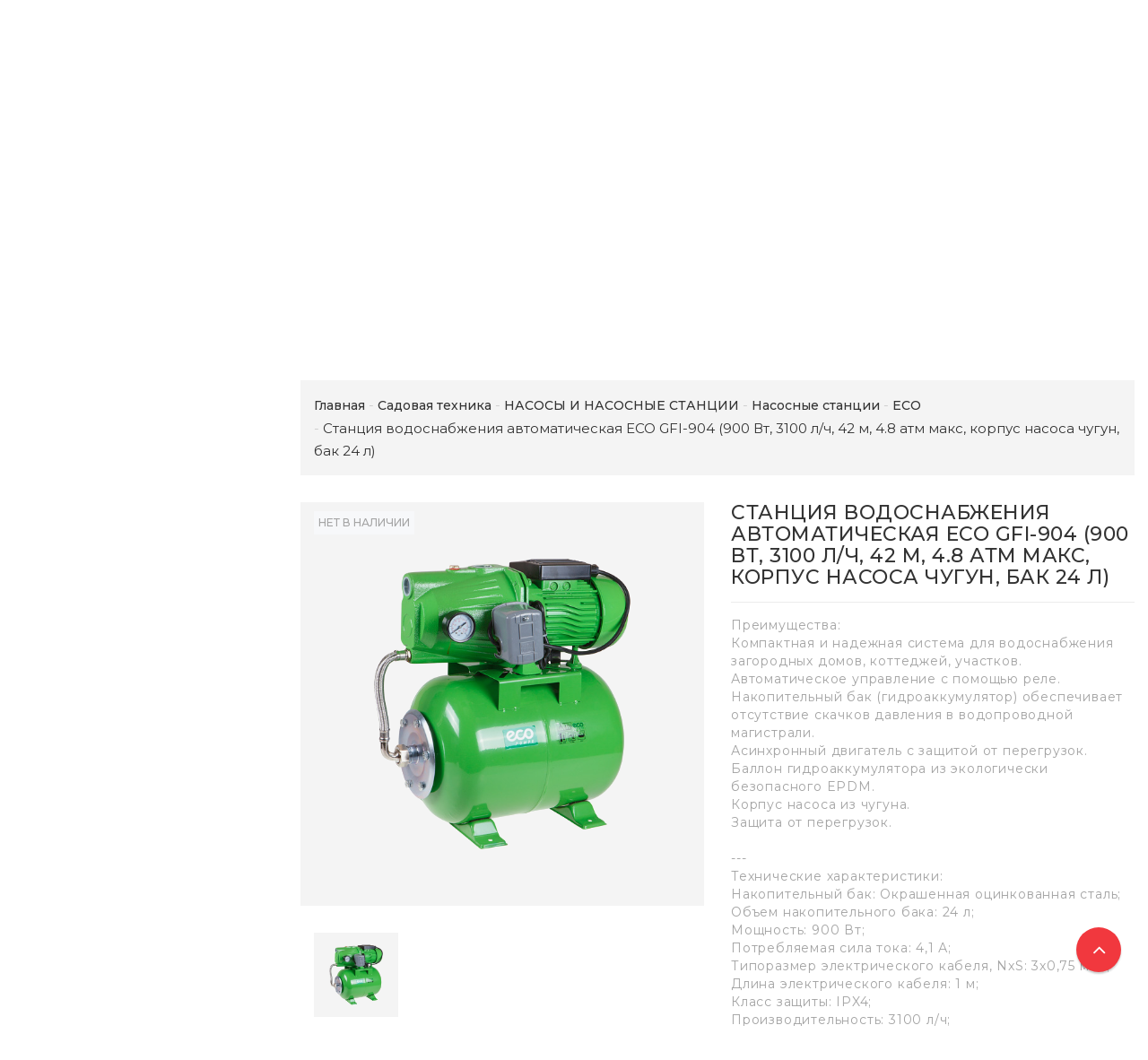

--- FILE ---
content_type: text/html; charset=UTF-8
request_url: https://rsmarket.by/sadovaya_tehnika/nasos/nasosnye-stantsii-052828/eco-4/stantsiia-vodosnabzheniia-avtomaticheskaia-eco-gfi-904-900-vt-3100-l-ch-42-m-4-8-atm-maks-korpus-nas/
body_size: 25810
content:
<!DOCTYPE html>
<html lang="ru">
    <head>
        <title>Станция водоснабжения автоматическая ECO GFI-904 (900 Вт, 3100 л/ч, 42 м, 4.8 атм макс, корпус насоса чугун, бак 24 л) купить в Минске цены и фото на rsmarket.by</title>
                    <meta http-equiv="Content-Type" content="text/html; charset=utf-8">
            <meta http-equiv="X-UA-Compatible" content="IE=edge">
                            <meta name="generator" content="beSeller.by">
                            <meta name="platform" content="beSeller.by">
                            <meta name="cms" content="beSeller.by">
                            <meta property="og:site_name" content="rsmarket.by - Садовая и строительная техника от лучших мировых производителей">
                            <meta name="generator" content="beseller.by - SaaS-платформа для создания интернет-магазинов">
                            <meta name="yandex-verification" content="449d1997e0c72d56"/>
<meta name="google-site-verification" content="jmXTi9EkeLilzqBjPsTVq-qofyAIaY0jw1vntXy__Mw"/>
<meta name="yandex-verification" content="e761f30c8d1f4c45"/>
<meta name="google-site-verification" content="XbYGZRUKUbapfpzrIFjBEPPLDeS7t9mpNi_ugLQSanw" />

                            <meta name="keywords" content="">
                            <meta name="description" content="Станция водоснабжения автоматическая ECO GFI-904 (900 Вт, 3100 л/ч, 42 м, 4.8 атм макс, корпус насоса чугун, бак 24 л) купить с доставкой по Минску и Беларуси. Характеристики, фото и цены. Рассрочка. Купить по низкой цене в интернет-магазине rsmarket.by. Звоните: +375 44 754-97-59">
                            <meta property="og:title" content="Станция водоснабжения автоматическая ECO GFI-904 (900 Вт, 3100 л/ч, 42 м, 4.8 атм макс, корпус насоса чугун, бак 24 л) купить в Минске цены и фото на rsmarket.by">
                            <meta property="og:description" content="Станция водоснабжения автоматическая ECO GFI-904 (900 Вт, 3100 л/ч, 42 м, 4.8 атм макс, корпус насоса чугун, бак 24 л) купить с доставкой по Минску и Беларуси. Характеристики, фото и цены. Рассрочка. Купить по низкой цене в интернет-магазине rsmarket.by. Звоните: +375 44 754-97-59">
                            <meta property="og:image" content="/pics/items/image_bhh2z4ycsqwfanx.jpg">
                            <meta property="og:type" content="product:item">
                            <meta property="og:url" content="https://rsmarket.by/sadovaya_tehnika/nasos/nasosnye-stantsii-052828/eco-4/stantsiia-vodosnabzheniia-avtomaticheskaia-eco-gfi-904-900-vt-3100-l-ch-42-m-4-8-atm-maks-korpus-nas/">
                        <meta name="viewport" content="width=device-width, initial-scale=1">
                            <link rel="canonical" href="https://rsmarket.by/sadovaya_tehnika/nasos/nasosnye-stantsii-052828/eco-4/stantsiia-vodosnabzheniia-avtomaticheskaia-eco-gfi-904-900-vt-3100-l-ch-42-m-4-8-atm-maks-korpus-nas/">
            <link rel="stylesheet" href="/manager/template/css?f=less/user/l-reset.css">
            <link rel="stylesheet" href="/manager/template/css?f=less/user/owl.carousel.min.css">
            <link rel="stylesheet" type="text/css" href="/manager/template/less?f=styles/less/theme.less&t=1746954889">
            <link rel="stylesheet" href="/styles/fontawesome/css/font-awesome.min.css">
            <link href="//fonts.googleapis.com/css?family=Montserrat:300,400,400i,500,700&subset=cyrillic" rel="stylesheet" type="text/css">
                            <link rel="shortcut icon" href="/favicon.png?t=1642057630" type="image/png">
                                        <script src="/js/lozad.min.js"></script>
            <script src="/js/jquery-1.11.2.min.js"></script>
            <script src="/manager/template/js?char=utf-8&f=jquery.cookie.js,ok-ref-parse.js,ok-main-controller.js,ok-alt-scroll.js,ok-base.js,tab.js,tooltip.js,modal.js,validate.min.js,jquery.easing.min.js,ok-menu.js,ok-modifications.js,ok-viewed-products.js,ok-menu-more.js,ok-compare.js,ok-reviews.js,ok-favorite.js,ok-cart.js,ok-feedback.js,carousel.js,ok-auth.js,ok-form.js,jquery.easing.min.js,ok-findtips.js,jquery.materialripple.js,jquery.textarea_autosize.js,dropdown.js,ok-base-data-functions.js,pl-logo.js,jquery.zoom.min.js,ok-base-functions.js,jquery.simple-pagination.js,ok-subscribe.js,owl.carousel.min.js,ok-cart-calculate.js&t=1746954889"></script>
            
                            <link rel="manifest" href="/manifest.json">
                            <link rel="apple-touch-icon" sizes="192x192" href="/pics/pwa/icon192x192.png">
                            <meta name="theme-color" content="#ed0202">
                            <script>
    if ("serviceWorker" in navigator) {
        if (!navigator.serviceWorker.controller) {
            navigator.serviceWorker
                .register("/lib/files/ok-service-worker.js")
                .then(function (reg) {
                    // console.log("[PWA Builder] Service worker has been registered for scope: " + reg.scope);
                });
        }
    }
    function usePwaPopup() {
        function getCookie(name) {
            let matches = document.cookie.match(
                new RegExp(
                    '(?:^|; )' +
                    name.replace(/([\.$?*|{}\(\)\[\]\\\/\+^])/g, '\\$1') +
                    '=([^;]*)',
                ),
            );
            return matches ? decodeURIComponent(matches[1]) : undefined;
        }

        const startDate = Date.now() + 60000;
        const maxAgeCk = 60 * 60 * 24 * 30;
        let promptEvent = null;
        window.addEventListener('beforeinstallprompt', (e) => {
            e.preventDefault();
            promptEvent = e;
        });
        document.addEventListener('click', async () => {
            if (Date.now() > startDate && promptEvent && !getCookie('showPwaPopup')) {
                try {
                    promptEvent.prompt();
                    const { outcome } = await promptEvent.userChoice;
                    if (outcome === 'dismissed') {
                        document.cookie = `showPwaPopup=true; max-age=${maxAgeCk}`;
                    } else {
                        document.cookie = `showPwaPopup=true; max-age=${maxAgeCk * 12}`;
                    }
                } catch (e) {}
            }
        });
    }
    usePwaPopup();
</script>
                            <p><script type="text/javascript">
var gaJsHost = (("https:" == document.location.protocol) ? "https://ssl." : "http://www.");
document.write(unescape("%3Cscript src='" + gaJsHost + "google-analytics.com/ga.js' type='text/javascript'%3E%3C/script%3E"));
</script><script type="text/javascript">
var pageTracker = _gat._getTracker("UA-21663147-1");
pageTracker._addOrganic("mail.ru", "q");
pageTracker._addOrganic("rambler.ru", "words");
pageTracker._addOrganic("nigma.ru", "s");
pageTracker._addOrganic("blogs.yandex.ru", "text");
pageTracker._addOrganic("webalta.ru", "q");
pageTracker._addOrganic("aport.ru", "r");
pageTracker._addOrganic("akavita.by", "z");
pageTracker._addOrganic("meta.ua", "q");
pageTracker._addOrganic("bigmir.net", "q");
pageTracker._addOrganic("tut.by", "query");
pageTracker._addOrganic("all.by", "query");
pageTracker._addOrganic("i.ua", "q");
pageTracker._addOrganic("online.ua", "q");
pageTracker._addOrganic("a.ua", "s");
pageTracker._addOrganic("ukr.net", "search_query");
pageTracker._addOrganic("search.com.ua", "q");
pageTracker._addOrganic("search.ua", "query");
pageTracker._addOrganic("poisk.ru", "text");
pageTracker._addOrganic("km.ru", "sq");
pageTracker._addOrganic("liveinternet.ru", "ask");
pageTracker._addOrganic("gogo.ru", "q");
pageTracker._addOrganic("gde.ru", "keywords");
pageTracker._addOrganic("quintura.ru", "request");
pageTracker._initData();
pageTracker._trackPageview();
</script></p>

                            <script src="/manager/callMe/script?charset=utf8" defer></script>
                            <!-- Интернет-магазин создан на SaaS-платформе beseller.by -->
    </head>
    <body data-tplId="42" class="-aside">
        <div class="l-site">
            <div class="l-row l-content-box">
                <input type="hidden" id="statusBadgeText" class="hidden" value="Новинка,Под заказ,день,дня,дней">
<input type="hidden" id="cartWords" value="от">
<input type="hidden" id="menuMoreText" class="hidden" value="Еще...">
<header class="l-header">
    <div class="l-header-box">
        <div class="l-topbar-up">
            <div class="container">
                <div class="l-topbar-action">
	<div class="top-main-menu col-md-3 col-sm-12 col-xs-12 hidden-xs">
		<ul class="top-main-menu__list">
            		</ul>
	</div>
	<div class="ok-banner-top col-md-6 col-sm-12 col-xs-12">
                    <span style="font-size:36px;"><span style="font-size:26px;"><span style="font-size:24px;"><span style="font-family:verdana,geneva,sans-serif;"><span style="color:#696969;"><span style="font-size:28px;"><span style="font-size:22px;"><span style="font-family:verdana,geneva,sans-serif;"><span style="font-size:12px;"><a href="tel:+375291543543" style="font-size: 28px;"><span style="color:#696969;"><img alt="" height="24px" src="/images/A1_Belarus_logo.jpg" width="38px" />+</span></a></span></span></span></span>375 29</span></span></span><span style="color:#0000FF;"> </span></span><span style="color:#B22222;"></span></span><span style="font-size:28px;"><strong><span style="font-family:verdana,geneva,sans-serif;"><span style="color:#FF0000;">1-543-543 </span></span></strong><br />
<img alt="" height="" src="/images/1100px-mts_logo-1024x707-1.png" width="40px" /><span style="font-size:22px;"><span style="font-family:verdana,geneva,sans-serif;"><span style="font-size:12px;"><a href="tel:+375291543543"><span style="color:#696969;"></span></a><a href="tel:+375291543543" style="font-size: 28px;"><span style="color:#696969;">+</span></a></span><span style="font-size:36px;"><span style="font-size:26px;"><span style="font-size:24px;"><span style="font-family:verdana,geneva,sans-serif;"><span style="color:#696969;">375 29</span></span></span></span></span><a href="tel:+375291543543" style="font-size: 28px;"><span style="color:#696969;"></span></a><a href="tel:+375291543543"><span style="color:#696969;"><span class="ok-telephone__code"></span></span></a></span></span>&nbsp;<span style="color:#B22222;"></span></span><span style="font-family:verdana,geneva,sans-serif;"><span style="font-size:28px;"><strong><span style="color:#FF0000;">706-68-14</span></strong></span></span><br />
<span style="font-size:28px;"><strong><span style="font-family:arial,helvetica,sans-serif;"><span style="color:#FF0000;"></span></span></strong></span><strong><span style="font-family:arial,helvetica,sans-serif;"><span style="color:#FF0000;"></span></span></strong><span style="font-size:36px;"></span>
<div><span style="color:#0099ff;"><span style="font-size:18px;"><span style="font-family:tahoma,geneva,sans-serif;"><strong>e-mail: rsmarket@mail.ru</strong></span></span></span><span style="color:#FF0000;"><span style="color:#FF0000;"><em><span style="font-size:24px;"><span style="font-family:tahoma,geneva,sans-serif;"><span style="line-height: 20.8px;"><strong><span style="line-height: 19.968px;"><span style="font-size:20px;"><br />
<span style="font-size:16px;">Доставка в любую точку Беларуси</span></span></span></strong></span></span></span></em></span><span style="font-size:16px;"><br />
<a href="https://rsmarket.by/payment.xhtml"><span style="color:#FF0000;"><span style="color:#FF0000;"><em><span style="font-family:tahoma,geneva,sans-serif;"><span style="line-height: 20.8px;"><strong><span style="line-height: 19.968px;">Рассрочка, кредит от 1 до 36 месяцев!</span></strong></span></span></em></span></span></a></span></span><br />
&nbsp;</div>
<span style="font-size:36px;"> </span>
        	</div>
	<div class="auth-menu col-md-3 col-sm-12 col-xs-12">
		<div class="ok-auth" data-auth="">
			<span class="ok-auth__btn" data-auth-btn="">
				<span data-auth-info="" class="ok-auth__info">
                    <i class="fa fa-user" aria-hidden="true"></i> Вход
                </span>
			</span>
			<div class="ok-profile">
				<ul class="ok-profile-menu" id="ok-profile-menu">
					<li>
						<a class="ok-profile__href" href="/orders.xhtml" rel="nofollow">
							<i class="ok-profile__icon fa fa-history"></i>
							<span class="ok-profile__text">История заказов</span>
						</a>
					</li>
					<li>
						<a data-toggle="modal" data-target=".ok-modal-userinfo" class="ok-open-modal-userinfo ok-profile__href" href="#">
							<i class="ok-profile__icon fa fa-list-ul"></i>
							<span class="ok-profile__text">Личные данные</span>
						</a>
					</li>
					<li>
						<a data-toggle="modal" data-target=".ok-modal-address" class="ok-open-modal-address ok-profile__href" href="#">
							<i class="ok-profile__icon fa fa-home"></i>
							<span class="ok-profile__text">Мои адреса</span>
						</a>
					</li>
					<li>
						<a class="ok-profile__href" href="/user/exit/" rel="nofollow">
							<i class="ok-profile__icon fa fa-sign-out"></i>
							<span class="ok-profile__text">Выход</span>
						</a>
					</li>
				</ul>
			</div>
			<div class="ok-enter -form-theme-mini">
				<ul class="-btn-together -mb-article-half" role="tablist">
					<li href="#enter" class="ok-btn-signin -width-half active" data-toggle="tab" aria-controls="enter" role="tab" aria-expanded="true">
						Вход
					</li>
					<li href="#registration" class="ok-btn-register -width-half" data-toggle="tab" role="tab" aria-controls="registration"
						data-register-url="/user/register/modal/" aria-expanded="false">Регистрация
					</li>
					<li href="#restore" class="ok-btn-restore -width-half hidden" data-toggle="tab" role="tab" aria-controls="restore" aria-expanded="false">
						Восстановить
					</li>
				</ul>
				<div class="tab-content">
					<div role="tabpanel" class="tab-pane active" id="enter">
						<form class="ok-form" data-auth-shoplogin="" data-form-validate="login">
							<input type="hidden" name="_token" value="1qy2omnSrhHrUdvbNH1vxEmH98Sscao0n1WBzMle" autocomplete="off">
							<div class="data-input-check">
								<label class="control-label" for="">Ваш email<span class="require_fields">*</span>
								</label><input class="form-control form-group  require_fields required data-input-check -state-empty" type="text" placeholder="" name="log_email">
							</div>
							<div class="data-input-check">
								<label class="control-label" for="">Пароль<span class="require_fields">*</span>
								</label>
								<span class="input-group"><input class="form-control  require_fields required data-input-check -state-empty" type="password" placeholder="" name="log_password">
									<span class="input-group-addon">
										<a class="ok-enter__restore-href" id="restore_btn">
											<span class="fa fa-support"></span>
										</a>
									</span>
								</span>
							</div>
							<div class="ok-form-row">
								<button class="ok-btn -btn-theme-action -width-full" data-btn-validate="login">Войти</button>
							</div>
						</form>
					</div>
                    <div role="tabpanel" class="tab-pane" id="restore">
    <form class="ok-form" onsubmit="restore(this); return false">
        <input type="hidden" name="_token" value="1qy2omnSrhHrUdvbNH1vxEmH98Sscao0n1WBzMle" autocomplete="off">
        <div class="ok-form-row">
            <div class="has-success">
                <div id="restore-msg" class="help-block"></div>
            </div>
        </div>
        <div class="data-input-check">
            <label class="control-label" for="">Ваш email<span class="require_fields">*</span>
            </label><input class="form-control form-group " type="text" placeholder="" name="log_email">
        </div>
        <div class="ok-form-row">
            <button class="ok-btn -btn-theme-action -width-full">Воcстановить</button>
        </div>
    </form>
</div>
					<div role="tabpanel" class="tab-pane" id="registration"></div>
				</div>
			</div>
            <div class="modal fade ok-modal-userinfo" tabindex="-1" role="dialog" aria-labelledby="mySmallModalLabel" aria-hidden="true">
    <div class="modal-dialog">
        <div class="modal-content">
            <button type="button" class="close" data-dismiss="modal" aria-label="Close">
                <span aria-hidden="true" class="fa fa-close"></span>
            </button>
            <p class="h3">Личные данные</p>
            <div class="ok-form-row f-size-medium">
                Здесь Вы можете указать/изменить личные данные для максимально комфортного взаимодействия с магазином.
            </div>
            <form class="ok-form" data-auth-setprofile="">
                <input type="hidden" name="_token" value="1qy2omnSrhHrUdvbNH1vxEmH98Sscao0n1WBzMle" autocomplete="off">
                <div class="data-input-check">
                    <label class="control-label" for="profile_password">Пароль<span class="require_fields">*</span>
                    </label><input class="form-control form-group " type="password" placeholder="" name="profile_password" id="profile_password" autocomplete="off">
                </div>
                <div class="data-input-check">
                    <label class="control-label" for="profile_email">Контактный e-mail
                    </label><input class="form-control form-group " type="text" placeholder="" name="profile_email" id="profile_email" readonly>
                </div>
                <div class="data-input-check">
                    <label class="control-label" for="profile_phone">Телефон</label>
                    <input class="form-control form-group " type="text" placeholder="+375 (XX) XXX-XX-XX" name="profile_phone" id="profile_phone">
                </div>
                <div class="data-input-check">
                    <label class="control-label" for="profile_surname">Фамилия</label>
                    <input class="form-control form-group " type="text" placeholder="" name="profile_surname" id="profile_surname">
                </div>
                <div class="data-input-check">
                    <label class="control-label" for="profile_name">Имя</label>
                    <input class="form-control form-group " type="text" placeholder="" name="profile_name" id="profile_name">
                </div>
                <div class="data-input-check">
                    <label class="control-label" for="profile_patronym">Отчество</label>
                    <input class="form-control form-group " type="text" placeholder="" name="profile_patronym" id="profile_patronym">
                </div>
                <div class="has-error">
                    <div class="ok-error help-block"></div>
                </div>
                <div class="-mt-article">
                    <button class="ok-btn -btn-theme-action -width-full">Изменить</button>
                </div>
            </form>
        </div>
    </div>
</div>
			<div class="modal ok-modal-address" tabindex="-1" role="dialog" aria-labelledby="mySmallModalLabel" aria-hidden="true">
				<div class="modal-backdrop fade in" style="height: 1101px;"></div>
			</div>
		</div>
	</div>
</div>
            </div>
        </div>
        <section class="l-topbar-content">
            <div class="container">
                <div class="row">
                    <div class="ok-shop-logo-box col-lg-3 col-md-3 col-sm-4 col-xs-4">
                        <div class="ok-shop-logo">
                            <a href="/">
                                <img src="/pics/logo.png?t=1642057644" alt="rsmarket.by - Садовая и строительная техника от лучших мировых производителей" title="rsmarket.by - Садовая и строительная техника от лучших мировых производителей">
                            </a>
                        </div>
                    </div>
                    <div class="ok-search-box col-lg-6 col-md-5 col-sm-4">
                        <div class="input-group search-wrapper">
                            <input placeholder="поиск" class="ok-search-input -state-empty" autocomplete="off" data-findtips="" type="text"
                                   id="findtext" name="findtext" value="" data-status="off">
                            <button type="submit" class="ok-search__btn">
                                <i class="fa fa-search"></i>
                            </button>
                            <div class="ok-find-tips-wrapper" style="display: none;">
                                <div id="findTips" class="ok-find-tips clearfix"></div>
                            </div>
                        </div>
                    </div>
                    <div class="ok-shcart-box -state-disabled" data-cart-box="">
                        <button class="ok-shcart__btn ok-shcart__ico" data-url="/shcart/" data-cart-icon="">
                            <svg xmlns="http://www.w3.org/2000/svg" xmlns:xlink="http://www.w3.org/1999/xlink" version="1.1" id="sh-cart" x="0px"
                                 y="0px" viewbox="0 0 510 510" xml:space="preserve">
								<path d="M153,408c-28.05,0-51,22.95-51,51s22.95,51,51,51s51-22.95,51-51S181.05,408,153,408z M0,0v51h51l91.8,193.8L107.1,306c-2.55,7.65-5.1,17.85-5.1,25.5c0,28.05,22.95,51,51,51h306v-51H163.2c-2.55,0-5.1-2.55-5.1-5.1v-2.551l22.95-43.35h188.7c20.4,0,35.7-10.2,43.35-25.5L504.9,89.25c5.1-5.1,5.1-7.65,5.1-12.75c0-15.3-10.2-25.5-25.5-25.5H107.1L84.15,0H0z M408,408c-28.05,0-51,22.95-51,51s22.95,51,51,51s51-22.95,51-51S436.05,408,408,408z"></path>
							</svg>
                            Корзина
                            <span class="product-counter" data-cartcount=""></span>
                        </button>
                        <div class="ok-shcart-popup">
                            <div class="ok-shcart -form-theme-mini">
                                <div class="ok-shcart__cont">
                                    <div class="ok-shcart__cont-inner" data-shcart-items=""></div>
                                </div>
                                <div class="ok-shcart__footer" data-shcart-footer="">
                                    <div class="ok-shcart__footer-inner">
                                        <p class="ok-shcart__total-info clearfix">
                                            <span class="ok-shcart__total-title">Итого</span>
                                            <span class="ok-shcart__total-price">
												<span class="ok-shcart__total" data-shcart-total=""></span>
												<span data-shcart-suffix=""></span>
											</span>
                                        </p>
                                        <p class="ok-shcart__total-add-info">Не включая стоимость доставки</p>
                                        <p class="text-center">
                                            <a class="ok-btn -btn-theme-action" data-gtm-id="order-send-menu" rel="nofollow"
                                               data-url="/shcart/">Оформить</a>
                                        </p>
                                    </div>
                                </div>
                            </div>
                        </div>
                    </div>
                    <div class="compare-box hidden-xs">
                        <a rel="nofollow" data-url="/compare/">
                            <svg xmlns="http://www.w3.org/2000/svg" xmlns:xlink="http://www.w3.org/1999/xlink" version="1.1" id="Capa_1" x="0px"
                                 y="0px" viewbox="0 0 460 460" xml:space="preserve">
								<path d="M279.27,392.188h-30.51V112.579h128.58l-54.464,86.423c-2.762,4.382-1.448,10.176,2.935,12.937c1.554,0.98,3.282,1.445,4.992,1.445c3.115,0,6.161-1.551,7.944-4.378l47.235-74.954l47.233,74.954c2.763,4.382,8.557,5.696,12.938,2.933c4.382-2.761,5.694-8.555,2.933-12.937l-54.462-86.423h0.688c8.029,0,14.539-6.51,14.539-14.539c0-8.028-6.509-14.538-14.539-14.538H288.356c-6.04-8.786-14.954-15.438-25.39-18.596C261.475,48.005,247.289,34.75,230,34.75c-17.29,0-31.475,13.255-32.967,30.156c-10.436,3.158-19.35,9.81-25.389,18.596H64.688c-8.03,0-14.54,6.51-14.54,14.538c0,8.029,6.509,14.539,14.54,14.539h0.688l-54.464,86.423c-2.762,4.382-1.448,10.176,2.934,12.937c1.554,0.98,3.283,1.445,4.992,1.445c3.114,0,6.162-1.551,7.945-4.378l47.235-74.954l47.234,74.954c2.762,4.382,8.555,5.696,12.937,2.933c4.383-2.761,5.696-8.555,2.935-12.937l-54.463-86.423h128.58v279.607h-30.509c-18.259,0-33.062,14.804-33.062,33.063h164.661C312.331,406.99,297.528,392.188,279.27,392.188z"></path>
                                <path d="M143.035,223.359H5c-2.761,0-5,2.238-5,5c0,40.813,33.204,74.017,74.018,74.017c40.813,0,74.018-33.204,74.018-74.017C148.035,225.598,145.796,223.359,143.035,223.359z"></path>
                                <path d="M455,223.359H316.965c-2.761,0-5,2.238-5,5c0,40.813,33.204,74.017,74.019,74.017c40.813,0,74.017-33.204,74.017-74.017C460,225.598,457.761,223.359,455,223.359z"></path>
							</svg>
                            Сравнение
                            <span class="product-counter" data-compare-count=""></span>
                        </a>
                    </div>
                    <div class="favorite-box ok-shcart-box -state-disabled">
                        <div class="favorite-button">
                            <i class="fa fa-heart"></i>
                            Избранное
                            <span class="product-counter" data-favorite-count=""></span>
                        </div>
                        <div class="ok-shcart-popup">
                            <div class="ok-shcart -form-theme-mini">
                                <div class="ok-shcart__cont">
                                    <div class="ok-shcart__cont-inner" data-favorite-items=""></div>
                                </div>
                            </div>
                        </div>
                    </div>
                </div>
            </div>
        </section>
                <div class="l-topbar ">
            <div class="container">
                <div class="row">
                    <div class="ok-menu-top clearfix">
                        <div class="categories-opener">
                            <div class="categories-opener-button">
                                <i class="fa fa-bars"></i>
                                <span>Категории</span>
                            </div>
                            <ul role="menu" class="categories-list">
                                                                                                                                                                                    <li class="category " data-menu-item-id="1638450">
                                        <a href="/sadovaya_tehnika/">
                                            <span class="category-name">Садовая техника</span>
                                                                                            <i class="fa" aria-hidden="true"></i>
                                                                                    </a>
                                                                                    <div class="sub-menu" data-menu-item-id="1638450">
                                                <ul class="clearfix">
                                                                                                            <li class="sub-category">
                                                            <a href="/sadovaya_tehnika/gazonokosilka/">
                                                                <span class="category-name">Газонокосилки</span>
                                                            </a>
                                                                                                                            <ul>
                                                                                                                                            <li>
                                                                            <a class="theme-link"
                                                                               href="/sadovaya_tehnika/gazonokosilka/brendyi/">
                                                                                Бренды
                                                                            </a>
                                                                        </li>
                                                                                                                                            <li>
                                                                            <a class="theme-link"
                                                                               href="/sadovaya_tehnika/gazonokosilka/benzinovyie-gazonokosilki/">
                                                                                Бензиновые газонокосилки
                                                                            </a>
                                                                        </li>
                                                                                                                                            <li>
                                                                            <a class="theme-link"
                                                                               href="/sadovaya_tehnika/gazonokosilka/samoxodnyie-gazonokosilki/">
                                                                                Самоходные газонокосилки
                                                                            </a>
                                                                        </li>
                                                                                                                                            <li>
                                                                            <a class="theme-link"
                                                                               href="/sadovaya_tehnika/gazonokosilka/elektricheskie-gazonokosilki/">
                                                                                Электрические газонокосилки
                                                                            </a>
                                                                        </li>
                                                                                                                                            <li>
                                                                            <a class="theme-link"
                                                                               href="/sadovaya_tehnika/gazonokosilka/akkumulyatornyie-gazonokosilki/">
                                                                                Аккумуляторные газонокосилки
                                                                            </a>
                                                                        </li>
                                                                                                                                    </ul>
                                                                                                                    </li>
                                                                                                            <li class="sub-category">
                                                            <a href="/sadovaya_tehnika/trimmer/">
                                                                <span class="category-name">Триммеры</span>
                                                            </a>
                                                                                                                            <ul>
                                                                                                                                            <li>
                                                                            <a class="theme-link"
                                                                               href="/sadovaya_tehnika/trimmer/brendyi1/">
                                                                                Бренды
                                                                            </a>
                                                                        </li>
                                                                                                                                            <li>
                                                                            <a class="theme-link"
                                                                               href="/sadovaya_tehnika/trimmer/benzinovyie-trimmeryi/">
                                                                                Бензиновые триммеры
                                                                            </a>
                                                                        </li>
                                                                                                                                            <li>
                                                                            <a class="theme-link"
                                                                               href="/sadovaya_tehnika/trimmer/elektricheskie-trimmeryi/">
                                                                                Электрические триммеры
                                                                            </a>
                                                                        </li>
                                                                                                                                    </ul>
                                                                                                                    </li>
                                                                                                            <li class="sub-category">
                                                            <a href="/sadovaya_tehnika/kultivator/">
                                                                <span class="category-name">КУЛЬТИВАТОРЫ</span>
                                                            </a>
                                                                                                                            <ul>
                                                                                                                                            <li>
                                                                            <a class="theme-link"
                                                                               href="/sadovaya_tehnika/kultivator/brendyi-kultivator/">
                                                                                Бренды
                                                                            </a>
                                                                        </li>
                                                                                                                                            <li>
                                                                            <a class="theme-link"
                                                                               href="/sadovaya_tehnika/kultivator/hit_prodazh2/">
                                                                                Акции и скидки
                                                                            </a>
                                                                        </li>
                                                                                                                                            <li>
                                                                            <a class="theme-link"
                                                                               href="/sadovaya_tehnika/kultivator/prinadlezhnosti-k-kultivatoram/">
                                                                                Принадлежности к культиваторам
                                                                            </a>
                                                                        </li>
                                                                                                                                    </ul>
                                                                                                                    </li>
                                                                                                            <li class="sub-category">
                                                            <a href="/sadovaya_tehnika/motoblok/">
                                                                <span class="category-name">МОТОБЛОКИ</span>
                                                            </a>
                                                                                                                            <ul>
                                                                                                                                            <li>
                                                                            <a class="theme-link"
                                                                               href="/sadovaya_tehnika/motoblok/brendii-motobloki/">
                                                                                Бренды
                                                                            </a>
                                                                        </li>
                                                                                                                                    </ul>
                                                                                                                    </li>
                                                                                                            <li class="sub-category">
                                                            <a href="/sadovaya_tehnika/minitraktory/">
                                                                <span class="category-name">Минитракторы</span>
                                                            </a>
                                                                                                                            <ul>
                                                                                                                                            <li>
                                                                            <a class="theme-link"
                                                                               href="/sadovaya_tehnika/minitraktory/sadovyij-rajder/">
                                                                                Садовый райдер
                                                                            </a>
                                                                        </li>
                                                                                                                                            <li>
                                                                            <a class="theme-link"
                                                                               href="/sadovaya_tehnika/minitraktory/traktor-gazonokosilka/">
                                                                                Трактор газонокосилка
                                                                            </a>
                                                                        </li>
                                                                                                                                            <li>
                                                                            <a class="theme-link"
                                                                               href="/sadovaya_tehnika/minitraktory/sadovyie-traktoryi/">
                                                                                Садовые тракторы
                                                                            </a>
                                                                        </li>
                                                                                                                                            <li>
                                                                            <a class="theme-link"
                                                                               href="/sadovaya_tehnika/minitraktory/proizvoditel/">
                                                                                Производитель
                                                                            </a>
                                                                        </li>
                                                                                                                                    </ul>
                                                                                                                    </li>
                                                                                                            <li class="sub-category">
                                                            <a href="/sadovaya_tehnika/snegouborschiki/">
                                                                <span class="category-name">СНЕГОУБОРЩИКИ</span>
                                                            </a>
                                                                                                                            <ul>
                                                                                                                                            <li>
                                                                            <a class="theme-link"
                                                                               href="/sadovaya_tehnika/snegouborschiki/brendyi2/">
                                                                                Бренды
                                                                            </a>
                                                                        </li>
                                                                                                                                    </ul>
                                                                                                                    </li>
                                                                                                            <li class="sub-category">
                                                            <a href="/sadovaya_tehnika/mashiny-podmetalno-uborochnye/">
                                                                <span class="category-name">МАШИНЫ ПОДМЕТАЛЬНО-УБОРОЧНЫЕ</span>
                                                            </a>
                                                                                                                            <ul>
                                                                                                                                            <li>
                                                                            <a class="theme-link"
                                                                               href="/sadovaya_tehnika/mashiny-podmetalno-uborochnye/proizvoditeli3/">
                                                                                Производители
                                                                            </a>
                                                                        </li>
                                                                                                                                            <li>
                                                                            <a class="theme-link"
                                                                               href="/sadovaya_tehnika/mashiny-podmetalno-uborochnye/prinadlezhnosti-k-podmetalnym-mashinam-i-snegoubo-446377/">
                                                                                Принадлежности к подметальным машинам и снегоубо
                                                                            </a>
                                                                        </li>
                                                                                                                                    </ul>
                                                                                                                    </li>
                                                                                                            <li class="sub-category">
                                                            <a href="/sadovaya_tehnika/benzopila/">
                                                                <span class="category-name">БЕНЗОПИЛЫ</span>
                                                            </a>
                                                                                                                            <ul>
                                                                                                                                            <li>
                                                                            <a class="theme-link"
                                                                               href="/sadovaya_tehnika/benzopila/proizvoditel-benzopil/">
                                                                                Производитель
                                                                            </a>
                                                                        </li>
                                                                                                                                    </ul>
                                                                                                                    </li>
                                                                                                            <li class="sub-category">
                                                            <a href="/sadovaya_tehnika/elektropily/">
                                                                <span class="category-name">ЭЛЕКТРОПИЛЫ</span>
                                                            </a>
                                                                                                                            <ul>
                                                                                                                                            <li>
                                                                            <a class="theme-link"
                                                                               href="/sadovaya_tehnika/elektropily/brendyi-elektropil/">
                                                                                Бренды
                                                                            </a>
                                                                        </li>
                                                                                                                                    </ul>
                                                                                                                    </li>
                                                                                                            <li class="sub-category">
                                                            <a href="/sadovaya_tehnika/sadovye_pylesosy/">
                                                                <span class="category-name">САДОВЫЕ ПЫЛЕСОСЫ (ВОЗДУХОДУВКИ)</span>
                                                            </a>
                                                                                                                            <ul>
                                                                                                                                            <li>
                                                                            <a class="theme-link"
                                                                               href="/sadovaya_tehnika/sadovye_pylesosy/proizvoditel-vozduxoduvki/">
                                                                                Производитель
                                                                            </a>
                                                                        </li>
                                                                                                                                            <li>
                                                                            <a class="theme-link"
                                                                               href="/sadovaya_tehnika/sadovye_pylesosy/prinadlezhnosti-k-vozduhoduvkam/">
                                                                                Принадлежности к воздуходувкам
                                                                            </a>
                                                                        </li>
                                                                                                                                    </ul>
                                                                                                                    </li>
                                                                                                            <li class="sub-category">
                                                            <a href="/sadovaya_tehnika/sadovye_izmelchiteli/">
                                                                <span class="category-name">САДОВЫЕ ИЗМЕЛЬЧИТЕЛИ</span>
                                                            </a>
                                                                                                                            <ul>
                                                                                                                                            <li>
                                                                            <a class="theme-link"
                                                                               href="/sadovaya_tehnika/sadovye_izmelchiteli/brendy/">
                                                                                Бренды
                                                                            </a>
                                                                        </li>
                                                                                                                                    </ul>
                                                                                                                    </li>
                                                                                                            <li class="sub-category">
                                                            <a href="/sadovaya_tehnika/kustorezy_vysotorezy_motonozhnicy_elektronozhnicy/">
                                                                <span class="category-name">КУСТОРЕЗЫ, ВЫСОТОРЕЗЫ, МОТОНОЖНИЦЫ, ЭЛЕКТРОНОЖНИЦЫ</span>
                                                            </a>
                                                                                                                            <ul>
                                                                                                                                            <li>
                                                                            <a class="theme-link"
                                                                               href="/sadovaya_tehnika/kustorezy_vysotorezy_motonozhnicy_elektronozhnicy/proizvoditel6/">
                                                                                Производитель
                                                                            </a>
                                                                        </li>
                                                                                                                                    </ul>
                                                                                                                    </li>
                                                                                                            <li class="sub-category">
                                                            <a href="/sadovaya_tehnika/aeratory_i_vertikutery/">
                                                                <span class="category-name">АЭРАТОРЫ </span>
                                                            </a>
                                                                                                                            <ul>
                                                                                                                                            <li>
                                                                            <a class="theme-link"
                                                                               href="/sadovaya_tehnika/aeratory_i_vertikutery/vertikutter/">
                                                                                Вертикуттер
                                                                            </a>
                                                                        </li>
                                                                                                                                            <li>
                                                                            <a class="theme-link"
                                                                               href="/sadovaya_tehnika/aeratory_i_vertikutery/skarifikator/">
                                                                                Скарификатор
                                                                            </a>
                                                                        </li>
                                                                                                                                            <li>
                                                                            <a class="theme-link"
                                                                               href="/sadovaya_tehnika/aeratory_i_vertikutery/proizvoditel7/">
                                                                                Производитель
                                                                            </a>
                                                                        </li>
                                                                                                                                    </ul>
                                                                                                                    </li>
                                                                                                            <li class="sub-category">
                                                            <a href="/sadovaya_tehnika/SENOKOSILKI/">
                                                                <span class="category-name">СЕНОКОСИЛКИ</span>
                                                            </a>
                                                                                                                            <ul>
                                                                                                                                            <li>
                                                                            <a class="theme-link"
                                                                               href="/sadovaya_tehnika/SENOKOSILKI/STIGA_Shveciya_10/">
                                                                                STIGA 
                                                                            </a>
                                                                        </li>
                                                                                                                                    </ul>
                                                                                                                    </li>
                                                                                                            <li class="sub-category">
                                                            <a href="/sadovaya_tehnika/drovokolyi/">
                                                                <span class="category-name">ДРОВОКОЛЫ</span>
                                                            </a>
                                                                                                                            <ul>
                                                                                                                                            <li>
                                                                            <a class="theme-link"
                                                                               href="/sadovaya_tehnika/drovokolyi/champion-kitaj-/">
                                                                                CHAMPION
                                                                            </a>
                                                                        </li>
                                                                                                                                            <li>
                                                                            <a class="theme-link"
                                                                               href="/sadovaya_tehnika/drovokolyi/zigzag-2/">
                                                                                ZIGZAG
                                                                            </a>
                                                                        </li>
                                                                                                                                            <li>
                                                                            <a class="theme-link"
                                                                               href="/sadovaya_tehnika/drovokolyi/huter-2/">
                                                                                HUTER
                                                                            </a>
                                                                        </li>
                                                                                                                                            <li>
                                                                            <a class="theme-link"
                                                                               href="/sadovaya_tehnika/drovokolyi/patriot-kitaj-/">
                                                                                PATRIOT
                                                                            </a>
                                                                        </li>
                                                                                                                                            <li>
                                                                            <a class="theme-link"
                                                                               href="/sadovaya_tehnika/drovokolyi/al-ko-geos-/">
                                                                                AL-KO (GEOS)
                                                                            </a>
                                                                        </li>
                                                                                                                                            <li>
                                                                            <a class="theme-link"
                                                                               href="/sadovaya_tehnika/drovokolyi/prinadlezhnosti-k-drovokolam/">
                                                                                Принадлежности к дровоколам
                                                                            </a>
                                                                        </li>
                                                                                                                                    </ul>
                                                                                                                    </li>
                                                                                                            <li class="sub-category">
                                                            <a href="/sadovaya_tehnika/opryskivateli-975163/">
                                                                <span class="category-name">ОПРЫСКИВАТЕЛИ И РАСПЫЛИТЕЛИ</span>
                                                            </a>
                                                                                                                            <ul>
                                                                                                                                            <li>
                                                                            <a class="theme-link"
                                                                               href="/sadovaya_tehnika/opryskivateli-975163/greenworks-kitaj-ssha-/">
                                                                                Greenworks( Китай-сша)
                                                                            </a>
                                                                        </li>
                                                                                                                                            <li>
                                                                            <a class="theme-link"
                                                                               href="/sadovaya_tehnika/opryskivateli-975163/-efco-/">
                                                                                 EFCO 
                                                                            </a>
                                                                        </li>
                                                                                                                                            <li>
                                                                            <a class="theme-link"
                                                                               href="/sadovaya_tehnika/opryskivateli-975163/ryobi-19/">
                                                                                RYOBI
                                                                            </a>
                                                                        </li>
                                                                                                                                            <li>
                                                                            <a class="theme-link"
                                                                               href="/sadovaya_tehnika/opryskivateli-975163/deworks-3/">
                                                                                DeWORKS
                                                                            </a>
                                                                        </li>
                                                                                                                                            <li>
                                                                            <a class="theme-link"
                                                                               href="/sadovaya_tehnika/opryskivateli-975163/daewoo-19/">
                                                                                DAEWOO
                                                                            </a>
                                                                        </li>
                                                                                                                                    </ul>
                                                                                                                    </li>
                                                                                                            <li class="sub-category">
                                                            <a href="/sadovaya_tehnika/izmelchiteli-pnei-636412/">
                                                                <span class="category-name">Измельчители пней</span>
                                                            </a>
                                                                                                                            <ul>
                                                                                                                                            <li>
                                                                            <a class="theme-link"
                                                                               href="/sadovaya_tehnika/izmelchiteli-pnei-636412/zigzag/">
                                                                                ZIGZAG
                                                                            </a>
                                                                        </li>
                                                                                                                                    </ul>
                                                                                                                    </li>
                                                                                                            <li class="sub-category">
                                                            <a href="/sadovaya_tehnika/nasos/">
                                                                <span class="category-name">НАСОСЫ И НАСОСНЫЕ СТАНЦИИ</span>
                                                            </a>
                                                                                                                            <ul>
                                                                                                                                            <li>
                                                                            <a class="theme-link"
                                                                               href="/sadovaya_tehnika/nasos/drenazhnye-nasosy-215640/">
                                                                                Дренажные насосы
                                                                            </a>
                                                                        </li>
                                                                                                                                            <li>
                                                                            <a class="theme-link"
                                                                               href="/sadovaya_tehnika/nasos/nasosnye-stantsii-052828/">
                                                                                Насосные станции
                                                                            </a>
                                                                        </li>
                                                                                                                                            <li>
                                                                            <a class="theme-link"
                                                                               href="/sadovaya_tehnika/nasos/pogruzhnye-vibratsionnye-nasosy-034227/">
                                                                                Погружные насосы
                                                                            </a>
                                                                        </li>
                                                                                                                                            <li>
                                                                            <a class="theme-link"
                                                                               href="/sadovaya_tehnika/nasos/pogruzhnye-skvazhinnye-nasosy-329977/">
                                                                                Погружные скважинные насосы
                                                                            </a>
                                                                        </li>
                                                                                                                                            <li>
                                                                            <a class="theme-link"
                                                                               href="/sadovaya_tehnika/nasos/poverkhnostnye-vodianye-nasosy-675675/">
                                                                                Поверхностные водяные насосы
                                                                            </a>
                                                                        </li>
                                                                                                                                    </ul>
                                                                                                                    </li>
                                                                                                            <li class="sub-category">
                                                            <a href="/sadovaya_tehnika/minimoika/">
                                                                <span class="category-name">МОЙКИ ВЫСОКОГО ДАВЛЕНИЯ</span>
                                                            </a>
                                                                                                                            <ul>
                                                                                                                                            <li>
                                                                            <a class="theme-link"
                                                                               href="/sadovaya_tehnika/minimoika/brend2/">
                                                                                Бренд
                                                                            </a>
                                                                        </li>
                                                                                                                                            <li>
                                                                            <a class="theme-link"
                                                                               href="/sadovaya_tehnika/minimoika/prinadlezhnosti-k-minimoykam/">
                                                                                Принадлежности к минимойкам
                                                                            </a>
                                                                        </li>
                                                                                                                                    </ul>
                                                                                                                    </li>
                                                                                                    </ul>
                                            </div>
                                                                            </li>
                                                                                                                                                                                    <li class="category " data-menu-item-id="1638449">
                                        <a href="/stroitelnaya_tehnika/">
                                            <span class="category-name">Строительная техника</span>
                                                                                            <i class="fa" aria-hidden="true"></i>
                                                                                    </a>
                                                                                    <div class="sub-menu" data-menu-item-id="1638449">
                                                <ul class="clearfix">
                                                                                                            <li class="sub-category">
                                                            <a href="/stroitelnaya_tehnika/betonomeshalka/">
                                                                <span class="category-name">Бетономешалки</span>
                                                            </a>
                                                                                                                            <ul>
                                                                                                                                            <li>
                                                                            <a class="theme-link"
                                                                               href="/stroitelnaya_tehnika/betonomeshalka/na-120-litrov/">
                                                                                на 120 литров
                                                                            </a>
                                                                        </li>
                                                                                                                                            <li>
                                                                            <a class="theme-link"
                                                                               href="/stroitelnaya_tehnika/betonomeshalka/na-140-litrov/">
                                                                                на 140 литров
                                                                            </a>
                                                                        </li>
                                                                                                                                            <li>
                                                                            <a class="theme-link"
                                                                               href="/stroitelnaya_tehnika/betonomeshalka/na-150-litrov/">
                                                                                на 150 литров
                                                                            </a>
                                                                        </li>
                                                                                                                                            <li>
                                                                            <a class="theme-link"
                                                                               href="/stroitelnaya_tehnika/betonomeshalka/na-160-litrov/">
                                                                                на 160 литров
                                                                            </a>
                                                                        </li>
                                                                                                                                            <li>
                                                                            <a class="theme-link"
                                                                               href="/stroitelnaya_tehnika/betonomeshalka/na-165-litrov/">
                                                                                на 165 литров
                                                                            </a>
                                                                        </li>
                                                                                                                                            <li>
                                                                            <a class="theme-link"
                                                                               href="/stroitelnaya_tehnika/betonomeshalka/na-170-litrov/">
                                                                                на 170 литров
                                                                            </a>
                                                                        </li>
                                                                                                                                            <li>
                                                                            <a class="theme-link"
                                                                               href="/stroitelnaya_tehnika/betonomeshalka/na-180-litrov/">
                                                                                на 180 литров
                                                                            </a>
                                                                        </li>
                                                                                                                                            <li>
                                                                            <a class="theme-link"
                                                                               href="/stroitelnaya_tehnika/betonomeshalka/na-190-litrov/">
                                                                                на 190 литров
                                                                            </a>
                                                                        </li>
                                                                                                                                            <li>
                                                                            <a class="theme-link"
                                                                               href="/stroitelnaya_tehnika/betonomeshalka/na-200-litrov/">
                                                                                на 200 литров
                                                                            </a>
                                                                        </li>
                                                                                                                                            <li>
                                                                            <a class="theme-link"
                                                                               href="/stroitelnaya_tehnika/betonomeshalka/na-300-litrov/">
                                                                                более 300 литров
                                                                            </a>
                                                                        </li>
                                                                                                                                            <li>
                                                                            <a class="theme-link"
                                                                               href="/stroitelnaya_tehnika/betonomeshalka/proizvoditeli/">
                                                                                Производители
                                                                            </a>
                                                                        </li>
                                                                                                                                    </ul>
                                                                                                                    </li>
                                                                                                            <li class="sub-category">
                                                            <a href="/stroitelnaya_tehnika/benzobury/">
                                                                <span class="category-name">Бензобуры (Мотобур)</span>
                                                            </a>
                                                                                                                            <ul>
                                                                                                                                            <li>
                                                                            <a class="theme-link"
                                                                               href="/stroitelnaya_tehnika/benzobury/proizvoditel9/">
                                                                                Производитель
                                                                            </a>
                                                                        </li>
                                                                                                                                            <li>
                                                                            <a class="theme-link"
                                                                               href="/stroitelnaya_tehnika/benzobury/shneki-i-zapchasti-dlya-benzoburov/">
                                                                                Шнеки и запчасти для бензобуров
                                                                            </a>
                                                                        </li>
                                                                                                                                            <li>
                                                                            <a class="theme-link"
                                                                               href="/stroitelnaya_tehnika/benzobury/bury-pochvennye-prochie-prinadlezhnosti-eco-386032/">
                                                                                Буры почвенные, прочие принадлежности ECO
                                                                            </a>
                                                                        </li>
                                                                                                                                    </ul>
                                                                                                                    </li>
                                                                                                            <li class="sub-category">
                                                            <a href="/stroitelnaya_tehnika/vibroplity/">
                                                                <span class="category-name">Виброплиты</span>
                                                            </a>
                                                                                                                            <ul>
                                                                                                                                            <li>
                                                                            <a class="theme-link"
                                                                               href="/stroitelnaya_tehnika/vibroplity/brend10/">
                                                                                Бренд
                                                                            </a>
                                                                        </li>
                                                                                                                                    </ul>
                                                                                                                    </li>
                                                                                                            <li class="sub-category">
                                                            <a href="/stroitelnaya_tehnika/benzorezy/">
                                                                <span class="category-name">Бензорезы</span>
                                                            </a>
                                                                                                                            <ul>
                                                                                                                                            <li>
                                                                            <a class="theme-link"
                                                                               href="/stroitelnaya_tehnika/benzorezy/proizvoditel12/">
                                                                                Производитель
                                                                            </a>
                                                                        </li>
                                                                                                                                            <li>
                                                                            <a class="theme-link"
                                                                               href="/stroitelnaya_tehnika/benzorezy/prinadlezhnosti-k-benzorezam/">
                                                                                Принадлежности к бензорезам
                                                                            </a>
                                                                        </li>
                                                                                                                                    </ul>
                                                                                                                    </li>
                                                                                                            <li class="sub-category">
                                                            <a href="/stroitelnaya_tehnika/motopompy/">
                                                                <span class="category-name">Мотопомпы</span>
                                                            </a>
                                                                                                                            <ul>
                                                                                                                                            <li>
                                                                            <a class="theme-link"
                                                                               href="/stroitelnaya_tehnika/motopompy/brend13/">
                                                                                Бренд
                                                                            </a>
                                                                        </li>
                                                                                                                                            <li>
                                                                            <a class="theme-link"
                                                                               href="/stroitelnaya_tehnika/motopompy/prinadlezhnosti-dlya-motopomp/">
                                                                                Принадлежности для мотопомп
                                                                            </a>
                                                                        </li>
                                                                                                                                    </ul>
                                                                                                                    </li>
                                                                                                            <li class="sub-category">
                                                            <a href="/stroitelnaya_tehnika/stroitelnye_tachki/">
                                                                <span class="category-name">Тачки строительные и садовые</span>
                                                            </a>
                                                                                                                            <ul>
                                                                                                                                            <li>
                                                                            <a class="theme-link"
                                                                               href="/stroitelnaya_tehnika/stroitelnye_tachki/worx-/">
                                                                                WORX 
                                                                            </a>
                                                                        </li>
                                                                                                                                            <li>
                                                                            <a class="theme-link"
                                                                               href="/stroitelnaya_tehnika/stroitelnye_tachki/grinvorks-/">
                                                                                Greenworks
                                                                            </a>
                                                                        </li>
                                                                                                                                            <li>
                                                                            <a class="theme-link"
                                                                               href="/stroitelnaya_tehnika/stroitelnye_tachki/total-6/">
                                                                                TOTAL
                                                                            </a>
                                                                        </li>
                                                                                                                                    </ul>
                                                                                                                    </li>
                                                                                                            <li class="sub-category">
                                                            <a href="/stroitelnaya_tehnika/lestnicy-i-stremyanki/">
                                                                <span class="category-name">Лестницы и стремянки</span>
                                                            </a>
                                                                                                                            <ul>
                                                                                                                                            <li>
                                                                            <a class="theme-link"
                                                                               href="/stroitelnaya_tehnika/lestnicy-i-stremyanki/teleskopicheskie-164011/">
                                                                                Телескопические
                                                                            </a>
                                                                        </li>
                                                                                                                                    </ul>
                                                                                                                    </li>
                                                                                                            <li class="sub-category">
                                                            <a href="/stroitelnaya_tehnika/plitkorezy-2/">
                                                                <span class="category-name">Плиткорезы</span>
                                                            </a>
                                                                                                                            <ul>
                                                                                                                                            <li>
                                                                            <a class="theme-link"
                                                                               href="/stroitelnaya_tehnika/plitkorezy-2/proizvoditel14/">
                                                                                Производитель
                                                                            </a>
                                                                        </li>
                                                                                                                                    </ul>
                                                                                                                    </li>
                                                                                                            <li class="sub-category">
                                                            <a href="/stroitelnaya_tehnika/zatirochnye-mashiny-542156/">
                                                                <span class="category-name">Затирочные машины</span>
                                                            </a>
                                                                                                                            <ul>
                                                                                                                                            <li>
                                                                            <a class="theme-link"
                                                                               href="/stroitelnaya_tehnika/zatirochnye-mashiny-542156/impulse-rossiya/">
                                                                                Impulse
                                                                            </a>
                                                                        </li>
                                                                                                                                            <li>
                                                                            <a class="theme-link"
                                                                               href="/stroitelnaya_tehnika/zatirochnye-mashiny-542156/total-56/">
                                                                                TOTAL
                                                                            </a>
                                                                        </li>
                                                                                                                                    </ul>
                                                                                                                    </li>
                                                                                                            <li class="sub-category">
                                                            <a href="/stroitelnaya_tehnika/shvonarezchiki-860627/">
                                                                <span class="category-name">Швонарезчики</span>
                                                            </a>
                                                                                                                            <ul>
                                                                                                                                            <li>
                                                                            <a class="theme-link"
                                                                               href="/stroitelnaya_tehnika/shvonarezchiki-860627/splitstoun/">
                                                                                Сплитстоун
                                                                            </a>
                                                                        </li>
                                                                                                                                            <li>
                                                                            <a class="theme-link"
                                                                               href="/stroitelnaya_tehnika/shvonarezchiki-860627/impulse/">
                                                                                Impulse
                                                                            </a>
                                                                        </li>
                                                                                                                                    </ul>
                                                                                                                    </li>
                                                                                                            <li class="sub-category">
                                                            <a href="/stroitelnaya_tehnika/vibratory-glubinnye-513183/">
                                                                <span class="category-name">Вибраторы глубинные</span>
                                                            </a>
                                                                                                                            <ul>
                                                                                                                                            <li>
                                                                            <a class="theme-link"
                                                                               href="/stroitelnaya_tehnika/vibratory-glubinnye-513183/zitrek-9/">
                                                                                Zitrek
                                                                            </a>
                                                                        </li>
                                                                                                                                            <li>
                                                                            <a class="theme-link"
                                                                               href="/stroitelnaya_tehnika/vibratory-glubinnye-513183/valy-dlia-glubinnykh-vibratorov-986965/">
                                                                                Валы для глубинных вибраторов
                                                                            </a>
                                                                        </li>
                                                                                                                                    </ul>
                                                                                                                    </li>
                                                                                                            <li class="sub-category">
                                                            <a href="/stroitelnaya_tehnika/tali-lebedki-506831/">
                                                                <span class="category-name">Тали, лебедки</span>
                                                            </a>
                                                                                                                            <ul>
                                                                                                                                            <li>
                                                                            <a class="theme-link"
                                                                               href="/stroitelnaya_tehnika/tali-lebedki-506831/zitrek-10/">
                                                                                Zitrek
                                                                            </a>
                                                                        </li>
                                                                                                                                            <li>
                                                                            <a class="theme-link"
                                                                               href="/stroitelnaya_tehnika/tali-lebedki-506831/total-57/">
                                                                                TOTAL
                                                                            </a>
                                                                        </li>
                                                                                                                                    </ul>
                                                                                                                    </li>
                                                                                                            <li class="sub-category">
                                                            <a href="/stroitelnaya_tehnika/domkraty-i-opory-217236/">
                                                                <span class="category-name">Домкраты и  опоры</span>
                                                            </a>
                                                                                                                            <ul>
                                                                                                                                            <li>
                                                                            <a class="theme-link"
                                                                               href="/stroitelnaya_tehnika/domkraty-i-opory-217236/total-2/">
                                                                                TOTAL
                                                                            </a>
                                                                        </li>
                                                                                                                                    </ul>
                                                                                                                    </li>
                                                                                                            <li class="sub-category">
                                                            <a href="/stroitelnaya_tehnika/kantovateli-dlia-dvigatelia-617248/">
                                                                <span class="category-name">Кантователи для двигателя</span>
                                                            </a>
                                                                                                                    </li>
                                                                                                            <li class="sub-category">
                                                            <a href="/stroitelnaya_tehnika/nabor-ruchnykh-instrumentov-314052/">
                                                                <span class="category-name">Набор ручных инструментов</span>
                                                            </a>
                                                                                                                    </li>
                                                                                                            <li class="sub-category">
                                                            <a href="/stroitelnaya_tehnika/telezhki-instrumentalnye-904857/">
                                                                <span class="category-name">Тележки инструментальные</span>
                                                            </a>
                                                                                                                    </li>
                                                                                                    </ul>
                                            </div>
                                                                            </li>
                                                                                                                                                                                    <li class="category " data-menu-item-id="1638451">
                                        <a href="/silovaya_tehnika/">
                                            <span class="category-name">Силовое оборудование</span>
                                                                                            <i class="fa" aria-hidden="true"></i>
                                                                                    </a>
                                                                                    <div class="sub-menu" data-menu-item-id="1638451">
                                                <ul class="clearfix">
                                                                                                            <li class="sub-category">
                                                            <a href="/silovaya_tehnika/zaryadnye-i-pusko-zaryadnye-ustrojstva/">
                                                                <span class="category-name">Зарядные и пуско-зарядные устройства</span>
                                                            </a>
                                                                                                                            <ul>
                                                                                                                                            <li>
                                                                            <a class="theme-link"
                                                                               href="/silovaya_tehnika/zaryadnye-i-pusko-zaryadnye-ustrojstva/solaris-kitaj/">
                                                                                Solaris
                                                                            </a>
                                                                        </li>
                                                                                                                                            <li>
                                                                            <a class="theme-link"
                                                                               href="/silovaya_tehnika/zaryadnye-i-pusko-zaryadnye-ustrojstva/daewoo-5/">
                                                                                DAEWOO
                                                                            </a>
                                                                        </li>
                                                                                                                                            <li>
                                                                            <a class="theme-link"
                                                                               href="/silovaya_tehnika/zaryadnye-i-pusko-zaryadnye-ustrojstva/fubag-2/">
                                                                                FUBAG
                                                                            </a>
                                                                        </li>
                                                                                                                                            <li>
                                                                            <a class="theme-link"
                                                                               href="/silovaya_tehnika/zaryadnye-i-pusko-zaryadnye-ustrojstva/bort-2/">
                                                                                BORT
                                                                            </a>
                                                                        </li>
                                                                                                                                            <li>
                                                                            <a class="theme-link"
                                                                               href="/silovaya_tehnika/zaryadnye-i-pusko-zaryadnye-ustrojstva/total-3/">
                                                                                TOTAL
                                                                            </a>
                                                                        </li>
                                                                                                                                    </ul>
                                                                                                                    </li>
                                                                                                            <li class="sub-category">
                                                            <a href="/silovaya_tehnika/benzinovaya_elektrostanciya/">
                                                                <span class="category-name">Генераторы (Электростанции)</span>
                                                            </a>
                                                                                                                            <ul>
                                                                                                                                            <li>
                                                                            <a class="theme-link"
                                                                               href="/silovaya_tehnika/benzinovaya_elektrostanciya/benzinovye_elektrostancii/">
                                                                                Бензиновые генераторы (Бензогенератор)
                                                                            </a>
                                                                        </li>
                                                                                                                                            <li>
                                                                            <a class="theme-link"
                                                                               href="/silovaya_tehnika/benzinovaya_elektrostanciya/invertornye-generatory-354491/">
                                                                                Инверторные генераторы
                                                                            </a>
                                                                        </li>
                                                                                                                                            <li>
                                                                            <a class="theme-link"
                                                                               href="/silovaya_tehnika/benzinovaya_elektrostanciya/dizelnye_elektrostancii/">
                                                                                Дизельные генераторы (Электростанции)
                                                                            </a>
                                                                        </li>
                                                                                                                                            <li>
                                                                            <a class="theme-link"
                                                                               href="/silovaya_tehnika/benzinovaya_elektrostanciya/gazovye-generatory-elektrostancii/">
                                                                                Газовые генераторы (Электростанции)
                                                                            </a>
                                                                        </li>
                                                                                                                                            <li>
                                                                            <a class="theme-link"
                                                                               href="/silovaya_tehnika/benzinovaya_elektrostanciya/svarochnye_elektrostancii/">
                                                                                Сварочные генераторы (Электростанции)
                                                                            </a>
                                                                        </li>
                                                                                                                                            <li>
                                                                            <a class="theme-link"
                                                                               href="/silovaya_tehnika/benzinovaya_elektrostanciya/prinadlezhnosti-k-generatoram/">
                                                                                Принадлежности к генераторам
                                                                            </a>
                                                                        </li>
                                                                                                                                    </ul>
                                                                                                                    </li>
                                                                                                            <li class="sub-category">
                                                            <a href="/silovaya_tehnika/svarochnyi_apparat/">
                                                                <span class="category-name">Сварочные аппараты и оборудование</span>
                                                            </a>
                                                                                                                            <ul>
                                                                                                                                            <li>
                                                                            <a class="theme-link"
                                                                               href="/silovaya_tehnika/svarochnyi_apparat/invertornye/">
                                                                                Инверторные аппараты для ручной дуговой сварки (электрод)
                                                                            </a>
                                                                        </li>
                                                                                                                                            <li>
                                                                            <a class="theme-link"
                                                                               href="/silovaya_tehnika/svarochnyi_apparat/poluavtomaty/">
                                                                                Сварочный полуавтомат
                                                                            </a>
                                                                        </li>
                                                                                                                                            <li>
                                                                            <a class="theme-link"
                                                                               href="/silovaya_tehnika/svarochnyi_apparat/ustanovki_dlya_argonodugovoy_svarki/">
                                                                                Инверторные аппараты для аргонодуговой сварки
                                                                            </a>
                                                                        </li>
                                                                                                                                            <li>
                                                                            <a class="theme-link"
                                                                               href="/silovaya_tehnika/svarochnyi_apparat/apparaty_plazmennoy_rezki/">
                                                                                Аппараты плазменной резки
                                                                            </a>
                                                                        </li>
                                                                                                                                            <li>
                                                                            <a class="theme-link"
                                                                               href="/silovaya_tehnika/svarochnyi_apparat/prinadlezhnosti-k-svarochnym-apparatam/">
                                                                                Принадлежности к сварочным аппаратам
                                                                            </a>
                                                                        </li>
                                                                                                                                            <li>
                                                                            <a class="theme-link"
                                                                               href="/silovaya_tehnika/svarochnyi_apparat/tochechnaia-svarka-209638/">
                                                                                Точечная сварка
                                                                            </a>
                                                                        </li>
                                                                                                                                    </ul>
                                                                                                                    </li>
                                                                                                            <li class="sub-category">
                                                            <a href="/silovaya_tehnika/dvigateli/">
                                                                <span class="category-name">Двигатели</span>
                                                            </a>
                                                                                                                            <ul>
                                                                                                                                            <li>
                                                                            <a class="theme-link"
                                                                               href="/silovaya_tehnika/dvigateli/Honda_Yaponiya_8/">
                                                                                Honda (Япония)
                                                                            </a>
                                                                        </li>
                                                                                                                                            <li>
                                                                            <a class="theme-link"
                                                                               href="/silovaya_tehnika/dvigateli/rato_kitay_2/">
                                                                                RATO (Китай)
                                                                            </a>
                                                                        </li>
                                                                                                                                            <li>
                                                                            <a class="theme-link"
                                                                               href="/silovaya_tehnika/dvigateli/Skiper9/">
                                                                                Skiper(Китай)
                                                                            </a>
                                                                        </li>
                                                                                                                                            <li>
                                                                            <a class="theme-link"
                                                                               href="/silovaya_tehnika/dvigateli/total-21/">
                                                                                TOTAL
                                                                            </a>
                                                                        </li>
                                                                                                                                    </ul>
                                                                                                                    </li>
                                                                                                            <li class="sub-category">
                                                            <a href="/silovaya_tehnika/stabilizatory-napryazheniya/">
                                                                <span class="category-name">Стабилизаторы напряжения</span>
                                                            </a>
                                                                                                                            <ul>
                                                                                                                                            <li>
                                                                            <a class="theme-link"
                                                                               href="/silovaya_tehnika/stabilizatory-napryazheniya/daewoo-26/">
                                                                                DAEWOO
                                                                            </a>
                                                                        </li>
                                                                                                                                            <li>
                                                                            <a class="theme-link"
                                                                               href="/silovaya_tehnika/stabilizatory-napryazheniya/resanta-8/">
                                                                                Ресанта 
                                                                            </a>
                                                                        </li>
                                                                                                                                    </ul>
                                                                                                                    </li>
                                                                                                    </ul>
                                            </div>
                                                                            </li>
                                                                                                                                                                                    <li class="category " data-menu-item-id="1639249">
                                        <a href="/pnevmoinstrument1/">
                                            <span class="category-name">Пневматическое оборудование</span>
                                                                                            <i class="fa" aria-hidden="true"></i>
                                                                                    </a>
                                                                                    <div class="sub-menu" data-menu-item-id="1639249">
                                                <ul class="clearfix">
                                                                                                            <li class="sub-category">
                                                            <a href="/pnevmoinstrument1/kompressor/">
                                                                <span class="category-name">КОМПРЕССОРЫ</span>
                                                            </a>
                                                                                                                            <ul>
                                                                                                                                            <li>
                                                                            <a class="theme-link"
                                                                               href="/pnevmoinstrument1/kompressor/brendyi-kompressor/">
                                                                                Бренды
                                                                            </a>
                                                                        </li>
                                                                                                                                            <li>
                                                                            <a class="theme-link"
                                                                               href="/pnevmoinstrument1/kompressor/prinadlezhnosti-kompressoram-621024/">
                                                                                Принадлежности компрессорам
                                                                            </a>
                                                                        </li>
                                                                                                                                    </ul>
                                                                                                                    </li>
                                                                                                    </ul>
                                            </div>
                                                                            </li>
                                                                                                                                                                                    <li class="category " data-menu-item-id="1638457">
                                        <a href="/klimaticheskaya-texnika/">
                                            <span class="category-name">Климатическая техника</span>
                                                                                            <i class="fa" aria-hidden="true"></i>
                                                                                    </a>
                                                                                    <div class="sub-menu" data-menu-item-id="1638457">
                                                <ul class="clearfix">
                                                                                                            <li class="sub-category">
                                                            <a href="/klimaticheskaya-texnika/mojki-i-uvlazhniteli-vozduxa/">
                                                                <span class="category-name">Мойки и увлажнители воздуха</span>
                                                            </a>
                                                                                                                            <ul>
                                                                                                                                            <li>
                                                                            <a class="theme-link"
                                                                               href="/klimaticheskaya-texnika/mojki-i-uvlazhniteli-vozduxa/electrolux/">
                                                                                Electrolux
                                                                            </a>
                                                                        </li>
                                                                                                                                    </ul>
                                                                                                                    </li>
                                                                                                            <li class="sub-category">
                                                            <a href="/klimaticheskaya-texnika/teplovye-pushki/">
                                                                <span class="category-name">ТЕПЛОВЫЕ ПУШКИ (НАГРЕВАТЕЛИ ВОЗДУХА)</span>
                                                            </a>
                                                                                                                            <ul>
                                                                                                                                            <li>
                                                                            <a class="theme-link"
                                                                               href="/klimaticheskaya-texnika/teplovye-pushki/gazovye_nagrevateli/">
                                                                                Газовые
                                                                            </a>
                                                                        </li>
                                                                                                                                            <li>
                                                                            <a class="theme-link"
                                                                               href="/klimaticheskaya-texnika/teplovye-pushki/elektricheskie_nagrevateli/">
                                                                                Электрические
                                                                            </a>
                                                                        </li>
                                                                                                                                            <li>
                                                                            <a class="theme-link"
                                                                               href="/klimaticheskaya-texnika/teplovye-pushki/dizelnye_nagrevateli_vozduha_s_pryamym_nagrevom/">
                                                                                Тепловые пушки дизельные с прямым нагревом
                                                                            </a>
                                                                        </li>
                                                                                                                                            <li>
                                                                            <a class="theme-link"
                                                                               href="/klimaticheskaya-texnika/teplovye-pushki/dizelnye_nagrevateli_vozduha_s_nepryamym_nagrevom/">
                                                                                Тепловые пушки дизельные с непрямым нагревом
                                                                            </a>
                                                                        </li>
                                                                                                                                            <li>
                                                                            <a class="theme-link"
                                                                               href="/klimaticheskaya-texnika/teplovye-pushki/osushiteli_vozduha/">
                                                                                Осушители воздуха
                                                                            </a>
                                                                        </li>
                                                                                                                                            <li>
                                                                            <a class="theme-link"
                                                                               href="/klimaticheskaya-texnika/teplovye-pushki/infrakrasnye-obogrevateli-612326/">
                                                                                Инфракрасные обогреватели
                                                                            </a>
                                                                        </li>
                                                                                                                                            <li>
                                                                            <a class="theme-link"
                                                                               href="/klimaticheskaya-texnika/teplovye-pushki/konvektory-042632/">
                                                                                Конвекторы
                                                                            </a>
                                                                        </li>
                                                                                                                                    </ul>
                                                                                                                    </li>
                                                                                                    </ul>
                                            </div>
                                                                            </li>
                                                                                                                                                                                    <li class="category " data-menu-item-id="1638456">
                                        <a href="/elektroinstrument/">
                                            <span class="category-name">Электроинструмент</span>
                                                                                            <i class="fa" aria-hidden="true"></i>
                                                                                    </a>
                                                                                    <div class="sub-menu" data-menu-item-id="1638456">
                                                <ul class="clearfix">
                                                                                                            <li class="sub-category">
                                                            <a href="/elektroinstrument/torcovochnye-pily/">
                                                                <span class="category-name">Торцовочные пилы</span>
                                                            </a>
                                                                                                                            <ul>
                                                                                                                                            <li>
                                                                            <a class="theme-link"
                                                                               href="/elektroinstrument/torcovochnye-pily/torcovochnyie-pilyi-po-derevu/">
                                                                                Торцовочные пилы по дереву
                                                                            </a>
                                                                        </li>
                                                                                                                                            <li>
                                                                            <a class="theme-link"
                                                                               href="/elektroinstrument/torcovochnye-pily/torcovochnaya-pila-po-metallu/">
                                                                                Торцовочная пила по металлу
                                                                            </a>
                                                                        </li>
                                                                                                                                            <li>
                                                                            <a class="theme-link"
                                                                               href="/elektroinstrument/torcovochnye-pily/torcovochnaya-pila-s-protyazhkoj/">
                                                                                Торцовочная пила с протяжкой
                                                                            </a>
                                                                        </li>
                                                                                                                                            <li>
                                                                            <a class="theme-link"
                                                                               href="/elektroinstrument/torcovochnye-pily/wortex-kitay/">
                                                                                WORTEX
                                                                            </a>
                                                                        </li>
                                                                                                                                            <li>
                                                                            <a class="theme-link"
                                                                               href="/elektroinstrument/torcovochnye-pily/hammer/">
                                                                                Hammer
                                                                            </a>
                                                                        </li>
                                                                                                                                            <li>
                                                                            <a class="theme-link"
                                                                               href="/elektroinstrument/torcovochnye-pily/katana-kitaj-/">
                                                                                KATANA (китай)
                                                                            </a>
                                                                        </li>
                                                                                                                                            <li>
                                                                            <a class="theme-link"
                                                                               href="/elektroinstrument/torcovochnye-pily/bull-kitay/">
                                                                                BULL
                                                                            </a>
                                                                        </li>
                                                                                                                                            <li>
                                                                            <a class="theme-link"
                                                                               href="/elektroinstrument/torcovochnye-pily/makita-yaponiya/">
                                                                                MAKITA
                                                                            </a>
                                                                        </li>
                                                                                                                                            <li>
                                                                            <a class="theme-link"
                                                                               href="/elektroinstrument/torcovochnye-pily/bosch-germaniya/">
                                                                                BOSCH
                                                                            </a>
                                                                        </li>
                                                                                                                                            <li>
                                                                            <a class="theme-link"
                                                                               href="/elektroinstrument/torcovochnye-pily/aeg-3/">
                                                                                AEG
                                                                            </a>
                                                                        </li>
                                                                                                                                            <li>
                                                                            <a class="theme-link"
                                                                               href="/elektroinstrument/torcovochnye-pily/ryobi-10/">
                                                                                RYOBI
                                                                            </a>
                                                                        </li>
                                                                                                                                            <li>
                                                                            <a class="theme-link"
                                                                               href="/elektroinstrument/torcovochnye-pily/deko-19/">
                                                                                DEKO
                                                                            </a>
                                                                        </li>
                                                                                                                                            <li>
                                                                            <a class="theme-link"
                                                                               href="/elektroinstrument/torcovochnye-pily/edon-4/">
                                                                                Edon
                                                                            </a>
                                                                        </li>
                                                                                                                                            <li>
                                                                            <a class="theme-link"
                                                                               href="/elektroinstrument/torcovochnye-pily/total-16/">
                                                                                TOTAL
                                                                            </a>
                                                                        </li>
                                                                                                                                            <li>
                                                                            <a class="theme-link"
                                                                               href="/elektroinstrument/torcovochnye-pily/prinadlezhnosti-k-torcovochnym-pilam-verstaki-staniny-podstavki/">
                                                                                Принадлежности к торцовочным пилам (Верстаки, станины, подставки)
                                                                            </a>
                                                                        </li>
                                                                                                                                    </ul>
                                                                                                                    </li>
                                                                                                            <li class="sub-category">
                                                            <a href="/elektroinstrument/otreznye-pily-po-metallu-227828/">
                                                                <span class="category-name">Отрезные пилы по металлу</span>
                                                            </a>
                                                                                                                            <ul>
                                                                                                                                            <li>
                                                                            <a class="theme-link"
                                                                               href="/elektroinstrument/otreznye-pily-po-metallu-227828/ryobi-29/">
                                                                                RYOBI
                                                                            </a>
                                                                        </li>
                                                                                                                                            <li>
                                                                            <a class="theme-link"
                                                                               href="/elektroinstrument/otreznye-pily-po-metallu-227828/zitrek-13/">
                                                                                Zitrek 
                                                                            </a>
                                                                        </li>
                                                                                                                                            <li>
                                                                            <a class="theme-link"
                                                                               href="/elektroinstrument/otreznye-pily-po-metallu-227828/aeg-18/">
                                                                                AEG
                                                                            </a>
                                                                        </li>
                                                                                                                                            <li>
                                                                            <a class="theme-link"
                                                                               href="/elektroinstrument/otreznye-pily-po-metallu-227828/total-43/">
                                                                                TOTAL
                                                                            </a>
                                                                        </li>
                                                                                                                                    </ul>
                                                                                                                    </li>
                                                                                                            <li class="sub-category">
                                                            <a href="/elektroinstrument/otboinye-molotki-503482/">
                                                                <span class="category-name">Отбойные молотки</span>
                                                            </a>
                                                                                                                            <ul>
                                                                                                                                            <li>
                                                                            <a class="theme-link"
                                                                               href="/elektroinstrument/otboinye-molotki-503482/aeg-17/">
                                                                                AEG 
                                                                            </a>
                                                                        </li>
                                                                                                                                            <li>
                                                                            <a class="theme-link"
                                                                               href="/elektroinstrument/otboinye-molotki-503482/deko-16/">
                                                                                DEKO 
                                                                            </a>
                                                                        </li>
                                                                                                                                            <li>
                                                                            <a class="theme-link"
                                                                               href="/elektroinstrument/otboinye-molotki-503482/zitrek-12/">
                                                                                Zitrek
                                                                            </a>
                                                                        </li>
                                                                                                                                            <li>
                                                                            <a class="theme-link"
                                                                               href="/elektroinstrument/otboinye-molotki-503482/total-42/">
                                                                                TOTAL
                                                                            </a>
                                                                        </li>
                                                                                                                                    </ul>
                                                                                                                    </li>
                                                                                                            <li class="sub-category">
                                                            <a href="/elektroinstrument/pylesosy/">
                                                                <span class="category-name">Пылесосы</span>
                                                            </a>
                                                                                                                            <ul>
                                                                                                                                            <li>
                                                                            <a class="theme-link"
                                                                               href="/elektroinstrument/pylesosy/karcher-/">
                                                                                Karcher 
                                                                            </a>
                                                                        </li>
                                                                                                                                            <li>
                                                                            <a class="theme-link"
                                                                               href="/elektroinstrument/pylesosy/greenworks-ssha-kitaj/">
                                                                                Greenworks
                                                                            </a>
                                                                        </li>
                                                                                                                                            <li>
                                                                            <a class="theme-link"
                                                                               href="/elektroinstrument/pylesosy/wortex-kitay-2/">
                                                                                Wortex 
                                                                            </a>
                                                                        </li>
                                                                                                                                            <li>
                                                                            <a class="theme-link"
                                                                               href="/elektroinstrument/pylesosy/bull-kitay-2/">
                                                                                BULL 
                                                                            </a>
                                                                        </li>
                                                                                                                                            <li>
                                                                            <a class="theme-link"
                                                                               href="/elektroinstrument/pylesosy/makita-yaponiya-4/">
                                                                                MAKITA 
                                                                            </a>
                                                                        </li>
                                                                                                                                            <li>
                                                                            <a class="theme-link"
                                                                               href="/elektroinstrument/pylesosy/ryobi-24/">
                                                                                RYOBI
                                                                            </a>
                                                                        </li>
                                                                                                                                            <li>
                                                                            <a class="theme-link"
                                                                               href="/elektroinstrument/pylesosy/bort-7/">
                                                                                Bort
                                                                            </a>
                                                                        </li>
                                                                                                                                            <li>
                                                                            <a class="theme-link"
                                                                               href="/elektroinstrument/pylesosy/daewoo-3/">
                                                                                DAEWOO
                                                                            </a>
                                                                        </li>
                                                                                                                                            <li>
                                                                            <a class="theme-link"
                                                                               href="/elektroinstrument/pylesosy/fubag-22/">
                                                                                FUBAG
                                                                            </a>
                                                                        </li>
                                                                                                                                            <li>
                                                                            <a class="theme-link"
                                                                               href="/elektroinstrument/pylesosy/deko-21/">
                                                                                DEKO
                                                                            </a>
                                                                        </li>
                                                                                                                                            <li>
                                                                            <a class="theme-link"
                                                                               href="/elektroinstrument/pylesosy/total-13/">
                                                                                TOTAL
                                                                            </a>
                                                                        </li>
                                                                                                                                            <li>
                                                                            <a class="theme-link"
                                                                               href="/elektroinstrument/pylesosy/prinadlezhnosti-dlya-pylesosov/">
                                                                                Принадлежности для пылесосов 
                                                                            </a>
                                                                        </li>
                                                                                                                                    </ul>
                                                                                                                    </li>
                                                                                                            <li class="sub-category">
                                                            <a href="/elektroinstrument/reysmusovye-stanki/">
                                                                <span class="category-name">Станки</span>
                                                            </a>
                                                                                                                            <ul>
                                                                                                                                            <li>
                                                                            <a class="theme-link"
                                                                               href="/elektroinstrument/reysmusovye-stanki/stanki-lentochnye-670270/">
                                                                                Станки ленточные
                                                                            </a>
                                                                        </li>
                                                                                                                                            <li>
                                                                            <a class="theme-link"
                                                                               href="/elektroinstrument/reysmusovye-stanki/stanki-lobzikovye-679201/">
                                                                                Станки лобзиковые
                                                                            </a>
                                                                        </li>
                                                                                                                                            <li>
                                                                            <a class="theme-link"
                                                                               href="/elektroinstrument/reysmusovye-stanki/stanki-raspilovochnye-095012/">
                                                                                Станки распиловочные
                                                                            </a>
                                                                        </li>
                                                                                                                                            <li>
                                                                            <a class="theme-link"
                                                                               href="/elektroinstrument/reysmusovye-stanki/stanki-sverlilnye-502071/">
                                                                                Станки сверлильные
                                                                            </a>
                                                                        </li>
                                                                                                                                            <li>
                                                                            <a class="theme-link"
                                                                               href="/elektroinstrument/reysmusovye-stanki/stanki-dlia-kolki-plitki-313402/">
                                                                                Станки для колки плитки
                                                                            </a>
                                                                        </li>
                                                                                                                                            <li>
                                                                            <a class="theme-link"
                                                                               href="/elektroinstrument/reysmusovye-stanki/stanki-reismusovye-072916/">
                                                                                Станки рейсмусовые
                                                                            </a>
                                                                        </li>
                                                                                                                                            <li>
                                                                            <a class="theme-link"
                                                                               href="/elektroinstrument/reysmusovye-stanki/stanki-zatochnye-i-shlifovalnye-119740/">
                                                                                Станки заточные и шлифовальные
                                                                            </a>
                                                                        </li>
                                                                                                                                            <li>
                                                                            <a class="theme-link"
                                                                               href="/elektroinstrument/reysmusovye-stanki/stanki-tokarnye/">
                                                                                Станки токарные
                                                                            </a>
                                                                        </li>
                                                                                                                                    </ul>
                                                                                                                    </li>
                                                                                                            <li class="sub-category">
                                                            <a href="/elektroinstrument/gaikoverty-i-vintoverty-610735/">
                                                                <span class="category-name">Гайковерты и винтоверты</span>
                                                            </a>
                                                                                                                            <ul>
                                                                                                                                            <li>
                                                                            <a class="theme-link"
                                                                               href="/elektroinstrument/gaikoverty-i-vintoverty-610735/aeg-16/">
                                                                                AEG
                                                                            </a>
                                                                        </li>
                                                                                                                                            <li>
                                                                            <a class="theme-link"
                                                                               href="/elektroinstrument/gaikoverty-i-vintoverty-610735/ryobi-4/">
                                                                                RYOBI
                                                                            </a>
                                                                        </li>
                                                                                                                                            <li>
                                                                            <a class="theme-link"
                                                                               href="/elektroinstrument/gaikoverty-i-vintoverty-610735/deko-15/">
                                                                                DEKO
                                                                            </a>
                                                                        </li>
                                                                                                                                            <li>
                                                                            <a class="theme-link"
                                                                               href="/elektroinstrument/gaikoverty-i-vintoverty-610735/bort-4/">
                                                                                Bort 
                                                                            </a>
                                                                        </li>
                                                                                                                                            <li>
                                                                            <a class="theme-link"
                                                                               href="/elektroinstrument/gaikoverty-i-vintoverty-610735/total-8/">
                                                                                TOTAL 
                                                                            </a>
                                                                        </li>
                                                                                                                                    </ul>
                                                                                                                    </li>
                                                                                                            <li class="sub-category">
                                                            <a href="/elektroinstrument/pistolety-dlya-peny-germetika/">
                                                                <span class="category-name">Пистолеты для пены, герметика</span>
                                                            </a>
                                                                                                                            <ul>
                                                                                                                                            <li>
                                                                            <a class="theme-link"
                                                                               href="/elektroinstrument/pistolety-dlya-peny-germetika/aeg-5/">
                                                                                AEG
                                                                            </a>
                                                                        </li>
                                                                                                                                    </ul>
                                                                                                                    </li>
                                                                                                            <li class="sub-category">
                                                            <a href="/elektroinstrument/prochistnye-mashiny-446550/">
                                                                <span class="category-name">Прочистные машины</span>
                                                            </a>
                                                                                                                            <ul>
                                                                                                                                            <li>
                                                                            <a class="theme-link"
                                                                               href="/elektroinstrument/prochistnye-mashiny-446550/ryobi-22/">
                                                                                RYOBI
                                                                            </a>
                                                                        </li>
                                                                                                                                    </ul>
                                                                                                                    </li>
                                                                                                    </ul>
                                            </div>
                                                                            </li>
                                                                                                                                                                                    <li class="category " data-menu-item-id="1639213">
                                        <a href="/lodki/">
                                            <span class="category-name">Лодки и лодочные моторы</span>
                                                                                            <i class="fa" aria-hidden="true"></i>
                                                                                    </a>
                                                                                    <div class="sub-menu" data-menu-item-id="1639213">
                                                <ul class="clearfix">
                                                                                                            <li class="sub-category">
                                                            <a href="/lodki/lodocnye-motori/">
                                                                <span class="category-name">Лодочные моторы</span>
                                                            </a>
                                                                                                                            <ul>
                                                                                                                                            <li>
                                                                            <a class="theme-link"
                                                                               href="/lodki/lodocnye-motori/greenworks-sshakitaj-/">
                                                                                Greenworks
                                                                            </a>
                                                                        </li>
                                                                                                                                            <li>
                                                                            <a class="theme-link"
                                                                               href="/lodki/lodocnye-motori/honda_yaponiya_7/">
                                                                                Honda 
                                                                            </a>
                                                                        </li>
                                                                                                                                            <li>
                                                                            <a class="theme-link"
                                                                               href="/lodki/lodocnye-motori/seanovo/">
                                                                                Seanovo
                                                                            </a>
                                                                        </li>
                                                                                                                                            <li>
                                                                            <a class="theme-link"
                                                                               href="/lodki/lodocnye-motori/toyama-kitay/">
                                                                                TOYAMA 
                                                                            </a>
                                                                        </li>
                                                                                                                                            <li>
                                                                            <a class="theme-link"
                                                                               href="/lodki/lodocnye-motori/Hidea/">
                                                                                Hidea
                                                                            </a>
                                                                        </li>
                                                                                                                                    </ul>
                                                                                                                    </li>
                                                                                                    </ul>
                                            </div>
                                                                            </li>
                                                            </ul>
                            <div class="muter"></div>
                        </div>
                        <div class="menu-links">
                            <ul class="clearfix">
                                <div class="links-wrapper clearfix">
                                                                                                                                                                                        <li class="menu-link-lg">
        <a class="theme-link" href="/payment.xhtml">Рассрочка</a>
    </li>

                                                                                                                                                                                            <li class="menu-link-lg">
        <a class="theme-link" href="/informaciya.xhtml">Информация для покупателей</a>
    </li>

                                                                                                            </div>
                                <li class="menu-link-sm mobile-favorite">
                                    <i class="fa fa-heart"></i>
                                    <span class="mobile-counter" data-favorite-count=""></span>
                                </li>
                                <li class="menu-link-sm mobile-links">
                                    <i class="fa fa-info-circle"></i>
                                </li>
                                <li class="menu-link-sm mobile-search">
                                    <i class="fa fa-search"></i>
                                </li>
                                <li>
                                    <a rel="nofollow" data-url="/compare/" class="menu-link-sm mobile-compare">
                                        <i class="fa fa-balance-scale"></i>
                                        <span class="mobile-counter" data-compare-count=""></span>
                                    </a>
                                </li>
                                <li class="menu-link-sm mobile-cart">
                                    <i class="fa fa-shopping-cart"></i>
                                    <span class="mobile-counter" data-cartcount=""></span>
                                </li>
                            </ul>
                        </div>
                    </div>
                </div>
            </div>
        </div>
            </div>
</header>
                                                <main class="l-main container">
        <div class="row l-main-cont">
            <section class="l-content">
                <div class="l-child-col-indent">
                    <div class="row">
                        <div class="col-md-9 col-sm-12 col-xs-12 main-content pull-right">
                            <ol class="breadcrumb ok-breadcrumb" itemscope="itemscope" itemtype="http://schema.org/BreadcrumbList">
    <li itemprop="itemListElement" itemscope="itemscope" itemtype="http://schema.org/ListItem">
        <a href="/" itemprop="item">Главная</a>
        <meta itemprop="name" content="Главная"/>
        <meta itemprop="position" content="0"/>
    </li>
            <li class="active" itemprop="itemListElement" itemscope="itemscope" itemtype="http://schema.org/ListItem">
                                                                    <a href="/sadovaya_tehnika/" itemprop="item">
                    <span itemprop="name">Садовая техника</span>
                </a>
                        <meta itemprop="position" content="1"/>
        </li>
            <li class="active" itemprop="itemListElement" itemscope="itemscope" itemtype="http://schema.org/ListItem">
                                                                    <a href="/sadovaya_tehnika/nasos/" itemprop="item">
                    <span itemprop="name">НАСОСЫ И НАСОСНЫЕ СТАНЦИИ</span>
                </a>
                        <meta itemprop="position" content="2"/>
        </li>
            <li class="active" itemprop="itemListElement" itemscope="itemscope" itemtype="http://schema.org/ListItem">
                                                                    <a href="/sadovaya_tehnika/nasos/nasosnye-stantsii-052828/" itemprop="item">
                    <span itemprop="name">Насосные станции</span>
                </a>
                        <meta itemprop="position" content="3"/>
        </li>
            <li class="active" itemprop="itemListElement" itemscope="itemscope" itemtype="http://schema.org/ListItem">
                                                                    <a href="/sadovaya_tehnika/nasos/nasosnye-stantsii-052828/eco-4/" itemprop="item">
                    <span itemprop="name">ECO</span>
                </a>
                        <meta itemprop="position" content="4"/>
        </li>
            <li class="active" itemprop="itemListElement" itemscope="itemscope" itemtype="http://schema.org/ListItem">
                                                                    <span itemprop="name">Станция водоснабжения автоматическая ECO GFI-904 (900 Вт, 3100 л/ч, 42 м, 4.8 атм макс, корпус насоса чугун, бак 24 л)</span>
                        <meta itemprop="position" content="5"/>
        </li>
    </ol>
                            <div class="row" itemscope="itemscope" itemtype="http://schema.org/Product">
                                <div class="l-child-col-indent-half">
                                    <div class="col-sm-6 ok-product__slider-box">
                                            <div class="gallery-box">
    <div class="ok-product__status-box">
            <div class="ok-product__status">Нет в наличии
</div>
        </div>
                                        <a class="gallery-image background-lazy-load no-active lazy-load-active" data-id='1' href="/pics/items/image_bhh2z4ycsqwfanx.jpg">
                    <img class="lazy-load-carousel" src="/pics/items/image_bhh2z4ycsqwfanx.jpg" srcset="/pics/loading.svg" data-srcset="/pics/items/image_bhh2z4ycsqwfanx.jpg" title="Станция водоснабжения автоматическая ECO GFI-904 (900 Вт, 3100 л/ч, 42 м, 4.8 атм макс, корпус насоса чугун, бак 24 л)" alt="Станция водоснабжения автоматическая ECO GFI-904 (900 Вт, 3100 л/ч, 42 м, 4.8 атм макс, корпус насоса чугун, бак 24 л)" itemprop="image" onload="lazyLoad('.lazy-load-active .lazy-load-carousel')" />
                </a>
                        </div>
<div class="gallery-preview-box">
    <div class="owl-carousel">
                                                                                                            <div class="gallery-preview-image background-lazy-load" data-id='1'>
                    <img class="lazy-load-carousel" src='/pics/items/image_bhh2z4ycsqwfanx.jpg' srcset="/pics/loading.svg" data-srcset="/pics/items/image_bhh2z4ycsqwfanx.jpg" title="Станция водоснабжения автоматическая ECO GFI-904 (900 Вт, 3100 л/ч, 42 м, 4.8 атм макс, корпус насоса чугун, бак 24 л) - фото, картинка" alt="Станция водоснабжения автоматическая ECO GFI-904 (900 Вт, 3100 л/ч, 42 м, 4.8 атм макс, корпус насоса чугун, бак 24 л) - фото" onload="lazyLoad('.lazy-load-carousel')" />
                </div>
                        </div>
</div>
                                    </div>
                                    <div class="col-sm-6 ok-product__info -page-product -state-disabled" data-cart-id="672304287">
                                        <div class="ok-product__cart-box">
                                                        <!-- VARIABLES END -->
<div class="ok-product__about clearfix ">
    <h1 class="ok-product__cart-name" itemprop="name">
        Станция водоснабжения автоматическая ECO GFI-904 (900 Вт, 3100 л/ч, 42 м, 4.8 атм макс, корпус насоса чугун, бак 24 л)
    </h1>
    <meta itemprop="description" content="Преимущества:
Компактная и надежная система для водоснабжения загородных домов, коттеджей, участков.
Автоматическое управление с помощью реле.
Накопительный бак (гидроаккумулятор) обеспечивает отсутствие скачков давления в водопроводной магистрали.
Асинхронный двигатель с защитой от перегрузок.
Баллон гидроаккумулятора из экологически безопасного EPDM.
Корпус насоса из чугуна. 
Защита от перегрузок.

---
Технические характеристики:
Накопительный бак: Окрашенная оцинкованная сталь;
Объем накопительного бака: 24 л;
Мощность: 900 Вт;
Потребляемая сила тока: 4,1 А;
Типоразмер электрического кабеля, NxS: 3х0,75 мм2;
Длина электрического кабеля: 1 м;
Класс защиты: IPX4;
Производительность: 3100 л/ч;
Максимальное давление: 4,8 атм;
Максимальная глубина самовсасывания, Н вс: 8,5 м;
Максимальная высота напора Н нап: 42 м;
Максимальная температура перекачиваемой воды: +35°С;
Размер присоединительных резьб: 1&quot;;
Минимальный диаметр заборного шланга длиной 5 м: 1 1/4&quot;;
Уровень шума: 76 Дб;
Вес: 16.6 кг;
Гарантийный срок: 1 год;
---
Совместимые товары:
GFI-0086 Баллон резиновый для гидроаккумулятора 24л ;
AVE183006 Соединение нар. резьба 1&quot; х елочка 25 мм AV Engineering ;
AVE183007 Соединение нар. резьба 1&quot; х елочка 30 мм AV Engineering ;
---">
    <div class="short-description">
        Преимущества:
<br>Компактная и надежная система для водоснабжения загородных домов, коттеджей, участков.
<br>Автоматическое управление с помощью реле.
<br>Накопительный бак (гидроаккумулятор) обеспечивает отсутствие скачков давления в водопроводной магистрали.
<br>Асинхронный двигатель с защитой от перегрузок.
<br>Баллон гидроаккумулятора из экологически безопасного EPDM.
<br>Корпус насоса из чугуна. 
<br>Защита от перегрузок.
<br>
<br>---
<br>Технические характеристики:
<br>Накопительный бак: Окрашенная оцинкованная сталь;
<br>Объем накопительного бака: 24 л;
<br>Мощность: 900 Вт;
<br>Потребляемая сила тока: 4,1 А;
<br>Типоразмер электрического кабеля, NxS: 3х0,75 мм2;
<br>Длина электрического кабеля: 1 м;
<br>Класс защиты: IPX4;
<br>Производительность: 3100 л/ч;
<br>Максимальное давление: 4,8 атм;
<br>Максимальная глубина самовсасывания, Н вс: 8,5 м;
<br>Максимальная высота напора Н нап: 42 м;
<br>Максимальная температура перекачиваемой воды: +35°С;
<br>Размер присоединительных резьб: 1&quot;;
<br>Минимальный диаметр заборного шланга длиной 5 м: 1 1/4&quot;;
<br>Уровень шума: 76 Дб;
<br>Вес: 16.6 кг;
<br>Гарантийный срок: 1 год;
<br>---
<br>Совместимые товары:
<br>GFI-0086 Баллон резиновый для гидроаккумулятора 24л ;
<br>AVE183006 Соединение нар. резьба 1&quot; х елочка 25 мм AV Engineering ;
<br>AVE183007 Соединение нар. резьба 1&quot; х елочка 30 мм AV Engineering ;
<br>---
    </div>
            <div class="ok-starmark -mark-0 ">
    <i class="fa"></i>
    <i class="fa"></i>
    <i class="fa"></i>
    <i class="fa"></i>
    <i class="fa"></i>
</div>
    </div>
<div class="ok-product__info-block">
    



<span id="modalValues" main-price="432,50" modal-image="image_bhh2z4ycsqwfanx.jpg" modal-title="Станция водоснабжения автоматическая ECO GFI-904 (900 Вт, 3100 л/ч, 42 м, 4.8 атм макс, корпус насоса чугун, бак 24 л)"></span>
<div class="ok-product__price-block ">
    <span class="ok-product__price-main">
        <span>432,50 руб.</span>
                    <meta itemprop="sku" content="938573"/>
            <meta itemprop="mpn" content="938573"/>
            <meta itemprop="brand" content="rsmarket.by - Садовая и строительная техника от лучших мировых производителей"/>
            <span itemprop="offers" itemscope="itemscope" itemtype="http://schema.org/Offer">
                <a href="https://rsmarket.by/sadovaya_tehnika/nasos/nasosnye-stantsii-052828/eco-4/stantsiia-vodosnabzheniia-avtomaticheskaia-eco-gfi-904-900-vt-3100-l-ch-42-m-4-8-atm-maks-korpus-nas/" itemprop="url" style="display: none">Станция водоснабжения автоматическая ECO GFI-904 (900 Вт, 3100 л/ч, 42 м, 4.8 атм макс, корпус насоса чугун, бак 24 л)</a>
                <meta itemprop="price" content="432.5"/>
                <meta itemprop="priceCurrency" content="BYN"/>
                <meta itemprop="priceValidUntil" content="2026-01-22"/>
                                    <link itemprop="availability" href="http://schema.org/OutOfStock"/>
                            </span>
                    </span>
    </div>
</div>


    <div class="modifications-block" data-product-id="1736283">
    </div>    <div class="ok-product__buy-block">
    <div class="form-group form-horizontal">
        <div class="form-group">
            <div class="col-sm-12 ok-input-number">
                <div class=""><label class="control-label" for="input-quantity">Количество</label><div class="product-quantity-box"><span class="counter ok-input-number__less"><i class="fa fa-minus" aria-hidden="true"></i></span><input name="quantity" value="1" min="1" max="99999" size="2" id="input-quantity"
                                   class="form-control number_quantity" type="text" disabled="" /><input name="product_id" value="32" type="hidden"/><span class="counter ok-input-number__more"><i class="fa fa-plus" aria-hidden="true"></i></span></div></div>                                        
<div class="ok-two-buttons__cart-box">
    <meta data-ec-product data-id="1736283" data-code="938573" data-name="Станция водоснабжения автоматическая ECO GFI-904 (900 Вт, 3100 л/ч, 42 м, 4.8 атм макс, корпус насоса чугун, бак 24 л)" data-category="sadovaya_tehnika/nasos/nasosnye-stantsii-052828/eco-4" data-price="432.5" data-currency="BYN" data-quantity="1"/>
            <button class="ok-product__add-shcart ok-btn  -btn-shopping-cart ok-product__btn" disabled="">
            <span>Нет в наличии</span>
        </button>
        <div class="product-buttons">
        <div class="product-button favorite-page-button" data-toggle="tooltip" title="Добавить в&nbsp;избранное"
         data-original-title="Удалить из&nbsp;избранного" data-del="Удалить из&nbsp;избранного" data-add="Добавить в&nbsp;избранное">
        <i class="fa fa-heart" aria-hidden="true"></i>
    </div>
</div>
</div>

            </div>
        </div>
    </div>
</div>
                                        </div>
                                    </div>
                                </div>
                                <div class="clearfix"></div>
                                <!-- TABS -->
    

<div class="ok-tabs -tabs-theme-default col-xs-12" role="tabpanel">
    <!-- Nav tabs -->
    <ul class="nav nav-tabs" role="tablist">
        <li role="presentation" class="active">
            <a href="#characteristics" aria-controls="characteristics" role="tab" data-toggle="tab">Характеристики</a>
        </li>
                    <li role="presentation">
                <a href="#reviews" role="tab" data-gtm-id="see-review" data-toggle="tab" aria-controls="reviews">
                    Отзывы <span></span>
                </a>
            </li>
            </ul>
    <!-- Tab panes -->
    <div class="tab-content">
        <div role="tabpanel" class="ok-product-full-desc tab-pane active" id="characteristics">
            
            <div class="ok-product-additional-desc">
                    <table class="table table-striped -td-width-half">
        <caption class="f-section-title">Характеристики</caption>
        <tbody>
                            <tr itemprop="additionalProperty" itemscope itemtype="https://schema.org/PropertyValue">
                    <td itemprop="name">
                        Срок службы
                    </td>
                    <td itemprop="value">
                            -
                    </td>
                </tr>
                            <tr itemprop="additionalProperty" itemscope itemtype="https://schema.org/PropertyValue">
                    <td itemprop="name">
                        Гарантийный срок
                    </td>
                    <td itemprop="value">
                            -
                    </td>
                </tr>
                    </tbody>
    </table>
            </div>
        </div>
                    <div role="tabpanel" class="ok-product-reviews tab-pane" id="reviews">
                <span class="hide" id="urlReview" data-review="/review.php" data-reviewlike="/reviewLike.php"></span>
                <div class="ok-reviews">
    <div class="row">
        <div class="col-md-12">
            <div data-ok-toggle-el="id1" class="div-reviews-form-box" style="display: none;">
                <div class="ok-reviews-form">
                    <form class="" action="" id="review_form">
                        <input type="hidden" name="_token" value="1qy2omnSrhHrUdvbNH1vxEmH98Sscao0n1WBzMle" autocomplete="off">
                        <input type="hidden" name="item_id" id="rf_item_id" value="672304287"/>
                        <input type="hidden" name="service_id" id="rf_service_id" value="15"/>
                        <div class="row">
                            <div class="col-md-12">
                                <div class="ok-reviews__title -mb-article-half">
                                    <span class="ok-reviews__titletext">Ваша оценка</span>
                                    <div class="ok-reviews__rate">
                                        <div data-ok-starmark="true" class="ok-starmark ok-starmark-plugin -big-star">
                                            <div data-ok-starmark-value="5" class="ok-starmark-plugin__mark -mark-5 -state-active">
                                                <i class="fa fa-star"></i>
                                            </div>
                                            <div data-ok-starmark-value="4" class="ok-starmark-plugin__mark -mark-4">
                                                <i class="fa fa-star"></i>
                                            </div>
                                            <div data-ok-starmark-value="3" class="ok-starmark-plugin__mark -mark-3">
                                                <i class="fa fa-star"></i>
                                            </div>
                                            <div data-ok-starmark-value="2" class="ok-starmark-plugin__mark -mark-2">
                                                <i class="fa fa-star"></i>
                                            </div>
                                            <div data-ok-starmark-value="1" class="ok-starmark-plugin__mark -mark-1">
                                                <i class="fa fa-star"></i>
                                            </div>
                                            <input data-ok-starmark-ivput="" class="reviewParam" name="mark" id="rf_mark" value="5" type="hidden"/>
                                        </div>
                                    </div>
                                </div>
                            </div>
                        </div>
                        <div class="row -mb-article">
                            <div class="col-md-12">
                                <div class="row l-child-col-indent-medium -not-last">

                                    <div class="col-md-12">
                                        <div class="">
    <label class="control-label" for="rf_positive">
        Достоинства
    </label>
    <textarea class="form-control" cols="30" rows="2" name="positive" id="rf_positive" maxlength="500"></textarea>
</div>
                                    </div>
                                    <div class="col-md-12">
                                        <div class="">
    <label class="control-label" for="rf_negative">
        Недостатки
    </label>
    <textarea class="form-control" cols="30" rows="2" name="negative" id="rf_negative" maxlength="500"></textarea>
</div>
                                    </div>
                                    <div class="col-md-12">
                                        <div class="">
    <label class="control-label" for="rf_comment">
        Комментарий
    </label>
    <textarea class="form-control" cols="30" rows="2" name="comment" id="rf_comment" maxlength="1024"></textarea>
</div>
                                    </div>
                                    <div class="col-md-12">
                                        
    <div class="data-input-check">
        <label class="control-label" for="rf_name">Ваше имя<span class="require_fields">*</span></label>
        <span class="input-group">
            <input class="form-control form-group form-control" type="text" placeholder="" name="name" value="" id="rf_name"  maxlength="255">
        </span>
    </div>
                                    </div>
                                    <div class="col-md-12">
                                        
    <div class="data-input-check">
        <label class="control-label" for="rf_email">Ваш Email<span class="require_fields">*</span></label>
        <span class="input-group">
            <input class="form-control form-group form-control" type="text" placeholder="" name="email" value="" id="rf_email"  maxlength="255">
        </span>
    </div>
                                    </div>
                                    <div class="col-md-7 col-xs-12">
                                        
    <div class="data-input-check">
        <label class="control-label" for="rf_captcha">Введите число с картинки<span class="require_fields">*</span></label>
        <span class="input-group">
            <input class="form-control form-group form-control" type="text" placeholder="" name="captcha" value="" id="rf_captcha"  maxlength="">
        </span>
    </div>
                                    </div>
                                    <div class="col-md-5 col-xs-12">
                                        <a href="#" onclick="return false;" id="rf_captcha_img_btn" title="Кликните для смены изображения">
                                            <img alt="" class="ok-feedback__image" src="/captcha.php?bg=255;255;255" id="rf_captcha_img"/>
                                        </a>
                                    </div>
                                                                        <div class="clearfix"></div>
                                    <div class="col-md-7 pull-right f-tar">
                                        <span class="ok-btn -btn-theme-action -mt-article-half -mb-article-half" data-gtm-id="send-review" id="review_submit">Отправить</span>
                                    </div>
                                </div>
                            </div>
                        </div>
                    </form>
                </div>
            </div>
        </div>
    </div>
</div>
                <h2>Отзывы</h2>
                    <div>У этого товара нет ни одного отзыва. Вы можете стать первым.</div>

<div class="ok-reviews__btn">
    <button data-ok-click-el="cl-el1" data-ok-toggle="id1" data-gtm-id="add-review"
            class="ok-reviews__action ok-btn -btn-theme-action">Написать отзыв</button>
</div>

<div class="ok-msg-box -mt-article">
    </div>
            </div>
            </div>
    <div class="clearfix"></div>
</div>

<div class="ok-viewed-box ok-product__linked-goods -mt-article">
    <div class="ok-product-box-header"><h3>Вы смотрели</h3></div>
    <div data-viewed-items="" data-empty-price="Цену уточняйте"></div>
</div>                            </div>
                        </div>
                        <div class="col-md-3 col-sm-12 col-xs-12 sidebar">
                        <div class="left-banner-box">
        </div>
                        </div>
                    </div>
                </div>
            </section>
        </div>
    </main>
            </div>
            <div class="l-row l-footer-box">
    <footer class="l-footer">
        <div class="l-footer-main">
            <div class="container l-section-box">
                <div class="l-special-row">
                    <div class="clearfix visible-xs visible-sm -mb-article-half"></div>
                    <div class="col-md-6">
                        <p class="ok-list-title" data-ok-toggle=" | selector: data-ok-toggle-el='ok-list-0' | toggle-class: -state-show">
                            Каталог</p>
                        <ul data-ok-toggle-el="ok-list-0" class="ok-list -column-2">
                                                            <li>
                                    <a href="/sadovaya_tehnika/">Садовая техника</a>
                                </li>
                                                            <li>
                                    <a href="/stroitelnaya_tehnika/">Строительная техника</a>
                                </li>
                                                            <li>
                                    <a href="/silovaya_tehnika/">Силовое оборудование</a>
                                </li>
                                                            <li>
                                    <a href="/pnevmoinstrument1/">Пневматическое оборудование</a>
                                </li>
                                                            <li>
                                    <a href="/klimaticheskaya-texnika/">Климатическая техника</a>
                                </li>
                                                            <li>
                                    <a href="/elektroinstrument/">Электроинструмент</a>
                                </li>
                                                            <li>
                                    <a href="/lodki/">Лодки и лодочные моторы</a>
                                </li>
                                                    </ul>
                    </div>
                    <div class="clearfix visible-xs visible-sm -mb-article-half"></div>
                    <div class="col-md-6">
                                                    <div class="col-md-6 row-no-padding">
                                <div class="-mb-article-half clearfix">
                                    <p class="ok-list-title" data-ok-toggle=" | selector: data-ok-toggle-el='ok-list-1' | toggle-class: -state-show">
                                        Разделы</p>
                                    <ul data-ok-toggle-el="ok-list-1" class="ok-list -column-1">
                                                                                                                        <li>
                                                <a href="/informaciya.xhtml">Информация для покупателей</a>
                                            </li>
                                                                                                                        <li>
                                                <a href="/payment.xhtml">Рассрочка</a>
                                            </li>
                                                                                                                        <li>
                                                <a href="/find/">Расширенный поиск</a>
                                            </li>
                                                                                                                        <li>
                                                <a href="/news/">Новости и статьи техника для дома, сада и ремонта</a>
                                            </li>
                                                                                                                        <li>
                                                <a href="/specpredlozheniya.xhtml">Акции на садовую технику и электроинструмент на RSmarket.by</a>
                                            </li>
                                                                        </ul>
                                </div>
                            </div>
                                                <div class="col-md-6">
                            
                        </div>
                    </div>
                </div>
            </div>
        </div>
                <div class="l-footer-addition">
            <div class="clearfix">
                <div class="container">
                    <div class="row l-inner-box">
                        <div class="col-sm-12">
                            <div class="ok-shop-info">ИП Жибуль Александр Александрович<br>
                                Режим работы:
                                                                                                    Пн
                                    ,
                                                                                                        Вт
                                    ,
                                                                                                        Ср
                                    ,
                                                                                                        Чт
                                    ,
                                                                                                        Пт
                                    ,
                                                                                                        Сб
                                    ,
                                                                                                        Вс
                                                                                                    c
                                09:00
                                до
                                19:00
                                                                <br>
                                Свидетельство
                                    выдано 18 июля 2017 г. Дзержинским райисполкомом<br>
                                                                УНП
                                    690776141<br>
                                                                                                    222725 Минская обл.,Дзержинский р-н, д. Боровики, ул.Молодежная, д.61<br>
                                                                Дата регистрации в Торговом реестре РБ:
                                    18.07.2017
                                    <br>
                                                                Доставка по Минску и Беларуси<br>
                            </div>
                        </div>
                        <div class="col-sm-12">
                                                            <script src="//code-sb1.jivosite.com/widget/4xkYAs8avA" async></script>
<div><span style="font-family:tahoma,geneva,sans-serif;"><span style="font-size:12px;">Регистрационный номер интернет-магазина 159181, зарегистрирован в Торговом Реестре 11.06.2010г.<br />
<br />
В соответствии с законодательством Республики Беларусь расчет за продаваемые товары осуществляется в белорусских рублях.<br />
<span class="akc">Наличный расчет.</span>&nbsp;Вы расплачиваетесь с курьером, когда тот передает Вам заказ. <span class="akc">Образцы платежных документов <a href="https://rsmarket.by/informaciya.xhtml" title="образец чека" type="образец чека">https://rsmarket.by/informaciya.xhtml</a><br />
Оплата банковской картой.</span> Рассрочка, кредит от 1 до 48 месяцев.<br />
Возможна бесплатная доставка по г. Минску.</span></span></div>

<div><span style="font-family:tahoma,geneva,sans-serif;"><span style="font-size:12px;">Стоимость платной доставки по г. Минску и РБ согласовывается индивидуально в зависимости от веса, размеров и адреса доставки товара в момент подтверждения заказа.</span></span></div>
<br />
<strong>Лицо, уполномоченное рассматривать обращения покупателей, Жибуль А.А.:</strong>

<ul>
	<li>+375 29 1 543 543</li>
	<li>rsmarket@mail.ru</li>
</ul>
<strong>Орган, уполномоченный рассматривать обращения покупателей, Дзержинский райисполком:</strong>

<ul>
	<li>позвонить на &laquo;прямую телефонную линию&raquo; +375 1716 7-22-44, &laquo;горячую линию&raquo; +375 1716 3-46-00;</li>
	<li>направить электронное обращение через интернет-ресурс <strong><a href="https://xn--80abnmycp7evc.xn--90ais/">обращения.бел</a></strong>.</li>
</ul>

                                                            <!-- Yandex.Metrika counter -->
<script type="text/javascript" >
   (function(m,e,t,r,i,k,a){m[i]=m[i]||function(){(m[i].a=m[i].a||[]).push(arguments)};
   m[i].l=1*new Date();k=e.createElement(t),a=e.getElementsByTagName(t)[0],k.async=1,k.src=r,a.parentNode.insertBefore(k,a)})
   (window, document, "script", "https://mc.yandex.ru/metrika/tag.js", "ym");

   ym(87600478, "init", {
        clickmap:true,
        trackLinks:true,
        accurateTrackBounce:true,
        webvisor:true,
        ecommerce:"dataLayer"
   });
</script>
<noscript><div><img src="https://mc.yandex.ru/watch/87600478" style="position:absolute; left:-9999px;" alt="" /></div></noscript>
<!-- /Yandex.Metrika counter --><!--analytics-next-block--><!-- Yandex.Metrika counter -->
<script type="text/javascript" >
   (function(m,e,t,r,i,k,a){m[i]=m[i]||function(){(m[i].a=m[i].a||[]).push(arguments)};
   m[i].l=1*new Date();
   for (var j = 0; j < document.scripts.length; j++) {if (document.scripts[j].src === r) { return; }}
   k=e.createElement(t),a=e.getElementsByTagName(t)[0],k.async=1,k.src=r,a.parentNode.insertBefore(k,a)})
   (window, document, "script", "https://mc.yandex.ru/metrika/tag.js", "ym");

   ym(92553316, "init", {
        clickmap:true,
        trackLinks:true,
        accurateTrackBounce:true,
        webvisor:true
   });
</script>
<noscript><div><img src="https://mc.yandex.ru/watch/92553316" style="position:absolute; left:-9999px;" alt="" /></div></noscript>
<!-- /Yandex.Metrika counter -->
                                                    </div>
                    </div>
                    <div class="row">
                        <div class="col-sm-12">
                            <div class="ok-shop-system">
                                Система интернет-магазинов beseller
                            </div>
                        </div>
                    </div>
                </div>
            </div>
        </div>
        <div class="container">
            <div class="clearfix"></div>
        </div>
    </footer>
</div>
        </div>
                <div id="back-top" class="button-up hidden-sm hidden-xs">
            <a href="#top">
                <i class="fa fa-angle-up"></i>
            </a>
        </div>
        <div class="cart-alert">
            <span class="cart-alert-text">Добавлен в корзину: <span class="product-name"></span></span>
            <a class="ok-btn cart-alert__link" data-gtm-id="order-send-menu" rel="nofollow" data-url="/shcart/">Перейти в корзину</a>
        </div>
        <div class="openModal"></div>
    </body>
</html>


--- FILE ---
content_type: text/html; charset=UTF-8
request_url: https://rsmarket.by/manager/user/getpublictoken
body_size: -32
content:
dee22b0a82805cffab10f9e042309e8fe63cd8aa